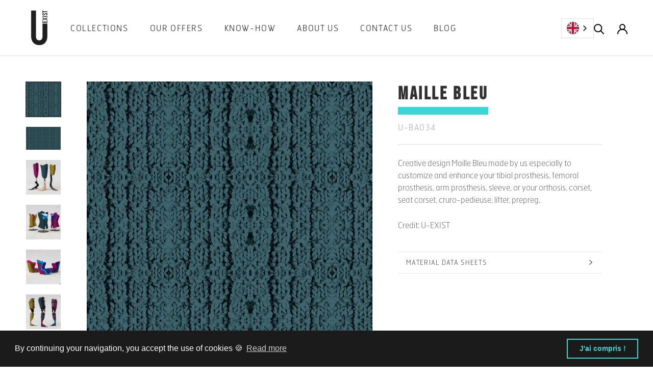

--- FILE ---
content_type: text/html; charset=utf-8
request_url: https://u-exist.com/products/u-ba034
body_size: 23499
content:
<!doctype html>

<html class="no-js" lang="fr">
  <head>
    <!-- Google Tag Manager -->
<script>(function(w,d,s,l,i){w[l]=w[l]||[];w[l].push({'gtm.start':
new Date().getTime(),event:'gtm.js'});var f=d.getElementsByTagName(s)[0],
j=d.createElement(s),dl=l!='dataLayer'?'&l='+l:'';j.async=true;j.src=
'https://www.googletagmanager.com/gtm.js?id='+i+dl;f.parentNode.insertBefore(j,f);
})(window,document,'script','dataLayer','GTM-WJ7W42D');</script>
<!-- End Google Tag Manager -->
    <meta charset="utf-8"> 
    <meta http-equiv="X-UA-Compatible" content="IE=edge,chrome=1">
    <meta name="viewport" content="width=device-width, initial-scale=1.0, height=device-height, minimum-scale=1.0, maximum-scale=1.0">
    <meta name="theme-color" content="">

    <title>
      Maille Bleu &ndash; U-Exist
    </title><meta name="description" content="Motif créatif Maille Bleu réalisé par nos soins spécialement pour customiser et sublimer votre prothèse tibiale, prothèse fémorale, prothèse bras, manchon, ou votre orthèse, corset, corset siège, cruro-pédieuse, releveur, prepreg.Crédit : U-EXIST"><link rel="canonical" href="https://u-exist.com/products/u-ba034"><link rel="shortcut icon" href="//u-exist.com/cdn/shop/files/favicon_96x.png?v=1613568981" type="image/png"><meta property="og:type" content="product">
  <meta property="og:title" content="Maille Bleu"><meta property="og:image" content="http://u-exist.com/cdn/shop/products/U-BA034-1.jpg?v=1617341044">
    <meta property="og:image:secure_url" content="https://u-exist.com/cdn/shop/products/U-BA034-1.jpg?v=1617341044">
    <meta property="og:image:width" content="780">
    <meta property="og:image:height" content="780"><meta property="product:price:amount" content="39,00">
  <meta property="product:price:currency" content="EUR"><meta property="og:description" content="Motif créatif Maille Bleu réalisé par nos soins spécialement pour customiser et sublimer votre prothèse tibiale, prothèse fémorale, prothèse bras, manchon, ou votre orthèse, corset, corset siège, cruro-pédieuse, releveur, prepreg.Crédit : U-EXIST"><meta property="og:url" content="https://u-exist.com/products/u-ba034">
<meta property="og:site_name" content="U-Exist"><meta name="twitter:card" content="summary"><meta name="twitter:title" content="Maille Bleu">
  <meta name="twitter:description" content="Motif créatif Maille Bleu réalisé par nos soins spécialement pour customiser et sublimer votre prothèse tibiale, prothèse fémorale, prothèse bras, manchon, ou votre orthèse, corset, corset siège, cruro-pédieuse, releveur, prepreg.Crédit : U-EXIST">
  <meta name="twitter:image" content="https://u-exist.com/cdn/shop/products/U-BA034-1_600x600_crop_center.jpg?v=1617341044">
    <style>
  @font-face {
  font-family: Montserrat;
  font-weight: 500;
  font-style: normal;
  font-display: fallback;
  src: url("//u-exist.com/cdn/fonts/montserrat/montserrat_n5.07ef3781d9c78c8b93c98419da7ad4fbeebb6635.woff2") format("woff2"),
       url("//u-exist.com/cdn/fonts/montserrat/montserrat_n5.adf9b4bd8b0e4f55a0b203cdd84512667e0d5e4d.woff") format("woff");
}

  @font-face {
  font-family: Montserrat;
  font-weight: 700;
  font-style: normal;
  font-display: fallback;
  src: url("//u-exist.com/cdn/fonts/montserrat/montserrat_n7.3c434e22befd5c18a6b4afadb1e3d77c128c7939.woff2") format("woff2"),
       url("//u-exist.com/cdn/fonts/montserrat/montserrat_n7.5d9fa6e2cae713c8fb539a9876489d86207fe957.woff") format("woff");
}


  @font-face {
  font-family: Montserrat;
  font-weight: 900;
  font-style: normal;
  font-display: fallback;
  src: url("//u-exist.com/cdn/fonts/montserrat/montserrat_n9.680ded1be351aa3bf3b3650ac5f6df485af8a07c.woff2") format("woff2"),
       url("//u-exist.com/cdn/fonts/montserrat/montserrat_n9.0cc5aaeff26ef35c23b69a061997d78c9697a382.woff") format("woff");
}

  @font-face {
  font-family: Montserrat;
  font-weight: 700;
  font-style: italic;
  font-display: fallback;
  src: url("//u-exist.com/cdn/fonts/montserrat/montserrat_i7.a0d4a463df4f146567d871890ffb3c80408e7732.woff2") format("woff2"),
       url("//u-exist.com/cdn/fonts/montserrat/montserrat_i7.f6ec9f2a0681acc6f8152c40921d2a4d2e1a2c78.woff") format("woff");
}

  @font-face {
  font-family: Montserrat;
  font-weight: 900;
  font-style: italic;
  font-display: fallback;
  src: url("//u-exist.com/cdn/fonts/montserrat/montserrat_i9.cd566e55c5982a3a39b3949665a79c881e095b14.woff2") format("woff2"),
       url("//u-exist.com/cdn/fonts/montserrat/montserrat_i9.b18527943b7f5bc1488b82e39deb595a73d3e645.woff") format("woff");
}


  @font-face {
  font-family: 'bebasneue';
  src: url(//u-exist.com/cdn/shop/t/5/assets/bebasneue.woff?v=130432682226914214291613648146) format("woff");
	}
  
  @font-face {
    font-family: 'hermesfbthin';
    src: url(//u-exist.com/cdn/shop/t/5/assets/hermesfbthin.woff?v=173382982066193261521613648158) format("woff");
  }
  
  :root {
    
  

    --heading-font-family : 'bebasneue', sans-serif;
    --heading-font-weight : 500;
    --heading-font-style  : normal;
 
    --text-font-family : 'hermesfbthin', sans-serif;
    --text-font-weight : 300; 
    --text-font-style  : normal;



    --base-text-font-size   : 16px;
    --default-text-font-size: 8px;--background          : #ffffff;
    --background-rgb      : 255, 255, 255;
    --light-background    : #f7f7f7;
    --light-background-rgb: 247, 247, 247;
    --heading-color       : #313131;
    --text-color          : #616161;
    --text-color-rgb      : 97, 97, 97;
    --text-color-light    : #a1a1a1;
    --text-color-light-rgb: 161, 161, 161;
    --link-color          : #37d7d5;
    --link-color-rgb      : 55, 215, 213;
    --border-color        : #e7e7e7;
    --border-color-rgb    : 231, 231, 231;

    --button-background    : #37d7d5;
    --button-background-rgb: 55, 215, 213;
    --button-text-color    : #ffffff;

    --header-background       : #ffffff;
    --header-heading-color    : #010101;
    --header-light-text-color : #a1a1a1;
    --header-border-color     : #d9d9d9;

    --footer-background    : #f7f7f7;
    --footer-text-color    : #616161;
    --footer-heading-color : #010101;
    --footer-border-color  : #e1e1e1;

    --navigation-background      : #37d7d5;
    --navigation-background-rgb  : 55, 215, 213;
    --navigation-text-color      : #ffffff;
    --navigation-text-color-light: rgba(255, 255, 255, 0.9);
    --navigation-border-color    : rgba(255, 255, 255, 0.25);

    --newsletter-popup-background     : #1c1b1b;
    --newsletter-popup-text-color     : #ffffff;
    --newsletter-popup-text-color-rgb : 255, 255, 255;

    --secondary-elements-background       : #1c1b1b;
    --secondary-elements-background-rgb   : 28, 27, 27;
    --secondary-elements-text-color       : #ffffff;
    --secondary-elements-text-color-light : rgba(255, 255, 255, 0.5);
    --secondary-elements-border-color     : rgba(255, 255, 255, 0.25);

    --product-sale-price-color    : #fdd144;
    --product-sale-price-color-rgb: 253, 209, 68;

    /* Products */

    --horizontal-spacing-four-products-per-row: 40px;
        --horizontal-spacing-two-products-per-row : 40px;

    --vertical-spacing-four-products-per-row: 40px;
        --vertical-spacing-two-products-per-row : 50px;

    /* Animation */
    --drawer-transition-timing: cubic-bezier(0.645, 0.045, 0.355, 1);
    --header-base-height: 80px; /* We set a default for browsers that do not support CSS variables */

    /* Cursors */
    --cursor-zoom-in-svg    : url(//u-exist.com/cdn/shop/t/5/assets/cursor-zoom-in.svg?v=90757911844046738291613566026);
    --cursor-zoom-in-2x-svg : url(//u-exist.com/cdn/shop/t/5/assets/cursor-zoom-in-2x.svg?v=82597423552012642471613566026);
  }
</style>

<script>
  // IE11 does not have support for CSS variables, so we have to polyfill them
  if (!(((window || {}).CSS || {}).supports && window.CSS.supports('(--a: 0)'))) {
    const script = document.createElement('script');
    script.type = 'text/javascript';
    script.src = 'https://cdn.jsdelivr.net/npm/css-vars-ponyfill@2';
    script.onload = function() {
      cssVars({});
    };

    document.getElementsByTagName('head')[0].appendChild(script);
  }
</script>

    <script>window.performance && window.performance.mark && window.performance.mark('shopify.content_for_header.start');</script><meta id="shopify-digital-wallet" name="shopify-digital-wallet" content="/53361705134/digital_wallets/dialog">
<link rel="alternate" type="application/json+oembed" href="https://u-exist.com/products/u-ba034.oembed">
<script async="async" src="/checkouts/internal/preloads.js?locale=fr-FR"></script>
<script id="shopify-features" type="application/json">{"accessToken":"b29741f244e8891439eccacfd220b5fe","betas":["rich-media-storefront-analytics"],"domain":"u-exist.com","predictiveSearch":true,"shopId":53361705134,"locale":"fr"}</script>
<script>var Shopify = Shopify || {};
Shopify.shop = "evoletik.myshopify.com";
Shopify.locale = "fr";
Shopify.currency = {"active":"EUR","rate":"1.0"};
Shopify.country = "FR";
Shopify.theme = {"name":"U-Exist","id":119185309870,"schema_name":"Prestige","schema_version":"4.13.0","theme_store_id":855,"role":"main"};
Shopify.theme.handle = "null";
Shopify.theme.style = {"id":null,"handle":null};
Shopify.cdnHost = "u-exist.com/cdn";
Shopify.routes = Shopify.routes || {};
Shopify.routes.root = "/";</script>
<script type="module">!function(o){(o.Shopify=o.Shopify||{}).modules=!0}(window);</script>
<script>!function(o){function n(){var o=[];function n(){o.push(Array.prototype.slice.apply(arguments))}return n.q=o,n}var t=o.Shopify=o.Shopify||{};t.loadFeatures=n(),t.autoloadFeatures=n()}(window);</script>
<script id="shop-js-analytics" type="application/json">{"pageType":"product"}</script>
<script defer="defer" async type="module" src="//u-exist.com/cdn/shopifycloud/shop-js/modules/v2/client.init-shop-cart-sync_INwxTpsh.fr.esm.js"></script>
<script defer="defer" async type="module" src="//u-exist.com/cdn/shopifycloud/shop-js/modules/v2/chunk.common_YNAa1F1g.esm.js"></script>
<script type="module">
  await import("//u-exist.com/cdn/shopifycloud/shop-js/modules/v2/client.init-shop-cart-sync_INwxTpsh.fr.esm.js");
await import("//u-exist.com/cdn/shopifycloud/shop-js/modules/v2/chunk.common_YNAa1F1g.esm.js");

  window.Shopify.SignInWithShop?.initShopCartSync?.({"fedCMEnabled":true,"windoidEnabled":true});

</script>
<script>(function() {
  var isLoaded = false;
  function asyncLoad() {
    if (isLoaded) return;
    isLoaded = true;
    var urls = ["https:\/\/cdn.weglot.com\/weglot_script_tag.js?shop=evoletik.myshopify.com","https:\/\/armor.pasilobus.com\/lock.js?shop=evoletik.myshopify.com","\/\/www.powr.io\/powr.js?powr-token=evoletik.myshopify.com\u0026external-type=shopify\u0026shop=evoletik.myshopify.com","https:\/\/cdn.shopify.com\/s\/files\/1\/0533\/6170\/5134\/t\/5\/assets\/booster_eu_cookie_53361705134.js?v=1664981529\u0026shop=evoletik.myshopify.com"];
    for (var i = 0; i < urls.length; i++) {
      var s = document.createElement('script');
      s.type = 'text/javascript';
      s.async = true;
      s.src = urls[i];
      var x = document.getElementsByTagName('script')[0];
      x.parentNode.insertBefore(s, x);
    }
  };
  if(window.attachEvent) {
    window.attachEvent('onload', asyncLoad);
  } else {
    window.addEventListener('load', asyncLoad, false);
  }
})();</script>
<script id="__st">var __st={"a":53361705134,"offset":3600,"reqid":"bfdbf4df-a60c-4c97-b063-a32a44414ae0-1768967170","pageurl":"u-exist.com\/products\/u-ba034","u":"d595388efaeb","p":"product","rtyp":"product","rid":6601192276142};</script>
<script>window.ShopifyPaypalV4VisibilityTracking = true;</script>
<script id="captcha-bootstrap">!function(){'use strict';const t='contact',e='account',n='new_comment',o=[[t,t],['blogs',n],['comments',n],[t,'customer']],c=[[e,'customer_login'],[e,'guest_login'],[e,'recover_customer_password'],[e,'create_customer']],r=t=>t.map((([t,e])=>`form[action*='/${t}']:not([data-nocaptcha='true']) input[name='form_type'][value='${e}']`)).join(','),a=t=>()=>t?[...document.querySelectorAll(t)].map((t=>t.form)):[];function s(){const t=[...o],e=r(t);return a(e)}const i='password',u='form_key',d=['recaptcha-v3-token','g-recaptcha-response','h-captcha-response',i],f=()=>{try{return window.sessionStorage}catch{return}},m='__shopify_v',_=t=>t.elements[u];function p(t,e,n=!1){try{const o=window.sessionStorage,c=JSON.parse(o.getItem(e)),{data:r}=function(t){const{data:e,action:n}=t;return t[m]||n?{data:e,action:n}:{data:t,action:n}}(c);for(const[e,n]of Object.entries(r))t.elements[e]&&(t.elements[e].value=n);n&&o.removeItem(e)}catch(o){console.error('form repopulation failed',{error:o})}}const l='form_type',E='cptcha';function T(t){t.dataset[E]=!0}const w=window,h=w.document,L='Shopify',v='ce_forms',y='captcha';let A=!1;((t,e)=>{const n=(g='f06e6c50-85a8-45c8-87d0-21a2b65856fe',I='https://cdn.shopify.com/shopifycloud/storefront-forms-hcaptcha/ce_storefront_forms_captcha_hcaptcha.v1.5.2.iife.js',D={infoText:'Protégé par hCaptcha',privacyText:'Confidentialité',termsText:'Conditions'},(t,e,n)=>{const o=w[L][v],c=o.bindForm;if(c)return c(t,g,e,D).then(n);var r;o.q.push([[t,g,e,D],n]),r=I,A||(h.body.append(Object.assign(h.createElement('script'),{id:'captcha-provider',async:!0,src:r})),A=!0)});var g,I,D;w[L]=w[L]||{},w[L][v]=w[L][v]||{},w[L][v].q=[],w[L][y]=w[L][y]||{},w[L][y].protect=function(t,e){n(t,void 0,e),T(t)},Object.freeze(w[L][y]),function(t,e,n,w,h,L){const[v,y,A,g]=function(t,e,n){const i=e?o:[],u=t?c:[],d=[...i,...u],f=r(d),m=r(i),_=r(d.filter((([t,e])=>n.includes(e))));return[a(f),a(m),a(_),s()]}(w,h,L),I=t=>{const e=t.target;return e instanceof HTMLFormElement?e:e&&e.form},D=t=>v().includes(t);t.addEventListener('submit',(t=>{const e=I(t);if(!e)return;const n=D(e)&&!e.dataset.hcaptchaBound&&!e.dataset.recaptchaBound,o=_(e),c=g().includes(e)&&(!o||!o.value);(n||c)&&t.preventDefault(),c&&!n&&(function(t){try{if(!f())return;!function(t){const e=f();if(!e)return;const n=_(t);if(!n)return;const o=n.value;o&&e.removeItem(o)}(t);const e=Array.from(Array(32),(()=>Math.random().toString(36)[2])).join('');!function(t,e){_(t)||t.append(Object.assign(document.createElement('input'),{type:'hidden',name:u})),t.elements[u].value=e}(t,e),function(t,e){const n=f();if(!n)return;const o=[...t.querySelectorAll(`input[type='${i}']`)].map((({name:t})=>t)),c=[...d,...o],r={};for(const[a,s]of new FormData(t).entries())c.includes(a)||(r[a]=s);n.setItem(e,JSON.stringify({[m]:1,action:t.action,data:r}))}(t,e)}catch(e){console.error('failed to persist form',e)}}(e),e.submit())}));const S=(t,e)=>{t&&!t.dataset[E]&&(n(t,e.some((e=>e===t))),T(t))};for(const o of['focusin','change'])t.addEventListener(o,(t=>{const e=I(t);D(e)&&S(e,y())}));const B=e.get('form_key'),M=e.get(l),P=B&&M;t.addEventListener('DOMContentLoaded',(()=>{const t=y();if(P)for(const e of t)e.elements[l].value===M&&p(e,B);[...new Set([...A(),...v().filter((t=>'true'===t.dataset.shopifyCaptcha))])].forEach((e=>S(e,t)))}))}(h,new URLSearchParams(w.location.search),n,t,e,['guest_login'])})(!1,!0)}();</script>
<script integrity="sha256-4kQ18oKyAcykRKYeNunJcIwy7WH5gtpwJnB7kiuLZ1E=" data-source-attribution="shopify.loadfeatures" defer="defer" src="//u-exist.com/cdn/shopifycloud/storefront/assets/storefront/load_feature-a0a9edcb.js" crossorigin="anonymous"></script>
<script data-source-attribution="shopify.dynamic_checkout.dynamic.init">var Shopify=Shopify||{};Shopify.PaymentButton=Shopify.PaymentButton||{isStorefrontPortableWallets:!0,init:function(){window.Shopify.PaymentButton.init=function(){};var t=document.createElement("script");t.src="https://u-exist.com/cdn/shopifycloud/portable-wallets/latest/portable-wallets.fr.js",t.type="module",document.head.appendChild(t)}};
</script>
<script data-source-attribution="shopify.dynamic_checkout.buyer_consent">
  function portableWalletsHideBuyerConsent(e){var t=document.getElementById("shopify-buyer-consent"),n=document.getElementById("shopify-subscription-policy-button");t&&n&&(t.classList.add("hidden"),t.setAttribute("aria-hidden","true"),n.removeEventListener("click",e))}function portableWalletsShowBuyerConsent(e){var t=document.getElementById("shopify-buyer-consent"),n=document.getElementById("shopify-subscription-policy-button");t&&n&&(t.classList.remove("hidden"),t.removeAttribute("aria-hidden"),n.addEventListener("click",e))}window.Shopify?.PaymentButton&&(window.Shopify.PaymentButton.hideBuyerConsent=portableWalletsHideBuyerConsent,window.Shopify.PaymentButton.showBuyerConsent=portableWalletsShowBuyerConsent);
</script>
<script data-source-attribution="shopify.dynamic_checkout.cart.bootstrap">document.addEventListener("DOMContentLoaded",(function(){function t(){return document.querySelector("shopify-accelerated-checkout-cart, shopify-accelerated-checkout")}if(t())Shopify.PaymentButton.init();else{new MutationObserver((function(e,n){t()&&(Shopify.PaymentButton.init(),n.disconnect())})).observe(document.body,{childList:!0,subtree:!0})}}));
</script>
<script id='scb4127' type='text/javascript' async='' src='https://u-exist.com/cdn/shopifycloud/privacy-banner/storefront-banner.js'></script><link id="shopify-accelerated-checkout-styles" rel="stylesheet" media="screen" href="https://u-exist.com/cdn/shopifycloud/portable-wallets/latest/accelerated-checkout-backwards-compat.css" crossorigin="anonymous">
<style id="shopify-accelerated-checkout-cart">
        #shopify-buyer-consent {
  margin-top: 1em;
  display: inline-block;
  width: 100%;
}

#shopify-buyer-consent.hidden {
  display: none;
}

#shopify-subscription-policy-button {
  background: none;
  border: none;
  padding: 0;
  text-decoration: underline;
  font-size: inherit;
  cursor: pointer;
}

#shopify-subscription-policy-button::before {
  box-shadow: none;
}

      </style>

<script>window.performance && window.performance.mark && window.performance.mark('shopify.content_for_header.end');</script>

    <link rel="stylesheet" href="//u-exist.com/cdn/shop/t/5/assets/theme.css?v=77202489713322465251662017990">

    <script>// This allows to expose several variables to the global scope, to be used in scripts
      window.theme = {
        pageType: "product",
        moneyFormat: "{{amount_with_comma_separator}}€",
        moneyWithCurrencyFormat: "{{amount_with_comma_separator}} EUR",
        productImageSize: "natural",
        searchMode: "product,article",
        showPageTransition: false,
        showElementStaggering: true,
        showImageZooming: true
      };

      window.routes = {
        rootUrl: "\/",
        rootUrlWithoutSlash: '',
        cartUrl: "\/cart",
        cartAddUrl: "\/cart\/add",
        cartChangeUrl: "\/cart\/change",
        searchUrl: "\/search",
        productRecommendationsUrl: "\/recommendations\/products"
      };

      window.languages = {
        cartAddNote: "Ajouter une note",
        cartEditNote: "Editer la note",
        productImageLoadingError: "L\u0026#39;image n\u0026#39;a pas pu être chargée. Essayez de recharger la page.",
        productFormAddToCart: "Ajouter au panier",
        productFormUnavailable: "Indisponible",
        productFormSoldOut: "Rupture",
        shippingEstimatorOneResult: "1 option disponible :",
        shippingEstimatorMoreResults: "{{count}} options disponibles :",
        shippingEstimatorNoResults: "Nous ne livrons pas à cette adresse."
      };

      window.lazySizesConfig = {
        loadHidden: false,
        hFac: 0.5,
        expFactor: 2,
        ricTimeout: 150,
        lazyClass: 'Image--lazyLoad',
        loadingClass: 'Image--lazyLoading',
        loadedClass: 'Image--lazyLoaded'
      };

      document.documentElement.className = document.documentElement.className.replace('no-js', 'js');
      document.documentElement.style.setProperty('--window-height', window.innerHeight + 'px');

      // We do a quick detection of some features (we could use Modernizr but for so little...)
      (function() {
        document.documentElement.className += ((window.CSS && window.CSS.supports('(position: sticky) or (position: -webkit-sticky)')) ? ' supports-sticky' : ' no-supports-sticky');
        document.documentElement.className += (window.matchMedia('(-moz-touch-enabled: 1), (hover: none)')).matches ? ' no-supports-hover' : ' supports-hover';
      }());
    </script>

    <script src="//u-exist.com/cdn/shop/t/5/assets/lazysizes.min.js?v=174358363404432586981613467603" async></script><script src="https://polyfill-fastly.net/v3/polyfill.min.js?unknown=polyfill&features=fetch,Element.prototype.closest,Element.prototype.remove,Element.prototype.classList,Array.prototype.includes,Array.prototype.fill,Object.assign,CustomEvent,IntersectionObserver,IntersectionObserverEntry,URL" defer></script>
    <script src="//u-exist.com/cdn/shop/t/5/assets/libs.min.js?v=26178543184394469741613467602" defer></script>
    <script src="//u-exist.com/cdn/shop/t/5/assets/theme.min.js?v=109051094443459587641613771999" defer></script>
    <script src="//u-exist.com/cdn/shop/t/5/assets/custom.js?v=164159957191710760841644617216" defer></script>

    <script>
      (function () {
        window.onpageshow = function() {
          if (window.theme.showPageTransition) {
            var pageTransition = document.querySelector('.PageTransition');

            if (pageTransition) {
              pageTransition.style.visibility = 'visible';
              pageTransition.style.opacity = '0';
            }
          }

          // When the page is loaded from the cache, we have to reload the cart content
          document.documentElement.dispatchEvent(new CustomEvent('cart:refresh', {
            bubbles: true
          }));
        };
      })();
    </script>

    
  <script type="application/ld+json">
  {
    "@context": "http://schema.org",
    "@type": "Product",
    "offers": [{
          "@type": "Offer",
          "name": "Lycra",
          "availability":"https://schema.org/InStock",
          "price": 39.0,
          "priceCurrency": "EUR",
          "priceValidUntil": "2026-01-31","sku": "U-BA034.L","url": "/products/u-ba034?variant=39478399205550"
        },
{
          "@type": "Offer",
          "name": "Anti-abrasif",
          "availability":"https://schema.org/InStock",
          "price": 41.0,
          "priceCurrency": "EUR",
          "priceValidUntil": "2026-01-31","sku": "U-BA034.AA","url": "/products/u-ba034?variant=39478399238318"
        },
{
          "@type": "Offer",
          "name": "Tissu de stratification",
          "availability":"https://schema.org/InStock",
          "price": 37.0,
          "priceCurrency": "EUR",
          "priceValidUntil": "2026-01-31","sku": "U-BA034.F","url": "/products/u-ba034?variant=39478399271086"
        },
{
          "@type": "Offer",
          "name": "Papier transfert",
          "availability":"https://schema.org/InStock",
          "price": 15.0,
          "priceCurrency": "EUR",
          "priceValidUntil": "2026-01-31","sku": "U-BA034.P","url": "/products/u-ba034?variant=39478399303854"
        },
{
          "@type": "Offer",
          "name": "Papier transfert découpé",
          "availability":"https://schema.org/InStock",
          "price": 15.0,
          "priceCurrency": "EUR",
          "priceValidUntil": "2026-01-31","sku": "U-BA034.PI","url": "/products/u-ba034?variant=39478399336622"
        },
{
          "@type": "Offer",
          "name": "Tissu 3D nu",
          "availability":"https://schema.org/InStock",
          "price": 40.0,
          "priceCurrency": "EUR",
          "priceValidUntil": "2026-01-31","sku": "U-BA034.3D","url": "/products/u-ba034?variant=39478399369390"
        },
{
          "@type": "Offer",
          "name": "Tissu 3D maille grattée",
          "availability":"https://schema.org/InStock",
          "price": 54.0,
          "priceCurrency": "EUR",
          "priceValidUntil": "2026-01-31","sku": "U-BA034.SMD","url": "/products/u-ba034?variant=39478399402158"
        },
{
          "@type": "Offer",
          "name": "Tissu 3D thermoformable",
          "availability":"https://schema.org/InStock",
          "price": 60.0,
          "priceCurrency": "EUR",
          "priceValidUntil": "2026-01-31","sku": "U-BA034.TF3D","url": "/products/u-ba034?variant=39478399434926"
        }
],
    "brand": {
      "name": "Evoletik"
    },
    "name": "Maille Bleu",
    "description": "Motif créatif Maille Bleu réalisé par nos soins spécialement pour customiser et sublimer votre prothèse tibiale, prothèse fémorale, prothèse bras, manchon, ou votre orthèse, corset, corset siège, cruro-pédieuse, releveur, prepreg.Crédit : U-EXIST",
    "category": "",
    "url": "/products/u-ba034",
    "sku": "U-BA034.L",
    "image": {
      "@type": "ImageObject",
      "url": "https://u-exist.com/cdn/shop/products/U-BA034-1_1024x.jpg?v=1617341044",
      "image": "https://u-exist.com/cdn/shop/products/U-BA034-1_1024x.jpg?v=1617341044",
      "name": "Motif créatif \u003cspan data-wg-notranslate\u003eMaille Bleu\u003c\/span\u003e réalisé par nos soins spécialement pour customiser et sublimer votre prothèse tibiale, prothèse fémorale, prothèse bras, manchon, ou votre orthèse, corset, corset siège, cruro-pédieuse, releveur, prepreg.",
      "width": "1024",
      "height": "1024"
    }
  }
  </script>



  <script type="application/ld+json">
  {
    "@context": "http://schema.org",
    "@type": "BreadcrumbList",
  "itemListElement": [{
      "@type": "ListItem",
      "position": 1,
      "name": "Translation missing: fr.general.breadcrumb.home",
      "item": "https://u-exist.com"
    },{
          "@type": "ListItem",
          "position": 2,
          "name": "Maille Bleu",
          "item": "https://u-exist.com/products/u-ba034"
        }]
  }
  </script>

  
<link rel="alternate" hreflang="fr" href="https://u-exist.com/products/u-ba034">

<link rel="alternate" hreflang="en" href="https://en.u-exist.com/products/u-ba034">
<link rel="alternate" hreflang="de" href="https://de.u-exist.com/products/u-ba034">



<!--Start Weglot Script-->
<script src="//cdn.weglot.com/weglot.min.js"></script>
<script id="has-script-tags">Weglot.initialize({
  api_key:"wg_364c51ee8efd8e81c4bb1e9c59ef6a1e7",
	switchers: [
       {
           // Same as button_style at root
           button_style: {
               full_name: false,
               with_name: false,
               is_dropdown: true,
               with_flags: true,
               flag_type: "circle",
               invert_flags: false
           },
           // Move switcher somewhere in the page
           location: {
               target: ".menu",
               sibling: null
           }
       },
      {
           // Same as button_style at root
           button_style: {
               full_name: false,
               with_name: false,
               is_dropdown: true,
               with_flags: true,
               flag_type: "circle",
               invert_flags: false
           },
           // Move switcher somewhere in the page
           location: {
               target: ".menu-mobile",
               sibling: null
           }
       }
   ],
  extra_definitions: [
    {
      type: 1, // Type of translation, 1 for text, others: https://developers.weglot.com/api/reference#wordtype
      selector: "button", // Selector to find element with attribute
      attribute: "data-tooltip" // Name of attribute which is translated
    }
  ]                                          
});
</script>
<!--End Weglot Script-->


<script src="https://cdn.shopify.com/extensions/8d2c31d3-a828-4daf-820f-80b7f8e01c39/nova-eu-cookie-bar-gdpr-4/assets/nova-cookie-app-embed.js" type="text/javascript" defer="defer"></script>
<link href="https://cdn.shopify.com/extensions/8d2c31d3-a828-4daf-820f-80b7f8e01c39/nova-eu-cookie-bar-gdpr-4/assets/nova-cookie.css" rel="stylesheet" type="text/css" media="all">
<link href="https://monorail-edge.shopifysvc.com" rel="dns-prefetch">
<script>(function(){if ("sendBeacon" in navigator && "performance" in window) {try {var session_token_from_headers = performance.getEntriesByType('navigation')[0].serverTiming.find(x => x.name == '_s').description;} catch {var session_token_from_headers = undefined;}var session_cookie_matches = document.cookie.match(/_shopify_s=([^;]*)/);var session_token_from_cookie = session_cookie_matches && session_cookie_matches.length === 2 ? session_cookie_matches[1] : "";var session_token = session_token_from_headers || session_token_from_cookie || "";function handle_abandonment_event(e) {var entries = performance.getEntries().filter(function(entry) {return /monorail-edge.shopifysvc.com/.test(entry.name);});if (!window.abandonment_tracked && entries.length === 0) {window.abandonment_tracked = true;var currentMs = Date.now();var navigation_start = performance.timing.navigationStart;var payload = {shop_id: 53361705134,url: window.location.href,navigation_start,duration: currentMs - navigation_start,session_token,page_type: "product"};window.navigator.sendBeacon("https://monorail-edge.shopifysvc.com/v1/produce", JSON.stringify({schema_id: "online_store_buyer_site_abandonment/1.1",payload: payload,metadata: {event_created_at_ms: currentMs,event_sent_at_ms: currentMs}}));}}window.addEventListener('pagehide', handle_abandonment_event);}}());</script>
<script id="web-pixels-manager-setup">(function e(e,d,r,n,o){if(void 0===o&&(o={}),!Boolean(null===(a=null===(i=window.Shopify)||void 0===i?void 0:i.analytics)||void 0===a?void 0:a.replayQueue)){var i,a;window.Shopify=window.Shopify||{};var t=window.Shopify;t.analytics=t.analytics||{};var s=t.analytics;s.replayQueue=[],s.publish=function(e,d,r){return s.replayQueue.push([e,d,r]),!0};try{self.performance.mark("wpm:start")}catch(e){}var l=function(){var e={modern:/Edge?\/(1{2}[4-9]|1[2-9]\d|[2-9]\d{2}|\d{4,})\.\d+(\.\d+|)|Firefox\/(1{2}[4-9]|1[2-9]\d|[2-9]\d{2}|\d{4,})\.\d+(\.\d+|)|Chrom(ium|e)\/(9{2}|\d{3,})\.\d+(\.\d+|)|(Maci|X1{2}).+ Version\/(15\.\d+|(1[6-9]|[2-9]\d|\d{3,})\.\d+)([,.]\d+|)( \(\w+\)|)( Mobile\/\w+|) Safari\/|Chrome.+OPR\/(9{2}|\d{3,})\.\d+\.\d+|(CPU[ +]OS|iPhone[ +]OS|CPU[ +]iPhone|CPU IPhone OS|CPU iPad OS)[ +]+(15[._]\d+|(1[6-9]|[2-9]\d|\d{3,})[._]\d+)([._]\d+|)|Android:?[ /-](13[3-9]|1[4-9]\d|[2-9]\d{2}|\d{4,})(\.\d+|)(\.\d+|)|Android.+Firefox\/(13[5-9]|1[4-9]\d|[2-9]\d{2}|\d{4,})\.\d+(\.\d+|)|Android.+Chrom(ium|e)\/(13[3-9]|1[4-9]\d|[2-9]\d{2}|\d{4,})\.\d+(\.\d+|)|SamsungBrowser\/([2-9]\d|\d{3,})\.\d+/,legacy:/Edge?\/(1[6-9]|[2-9]\d|\d{3,})\.\d+(\.\d+|)|Firefox\/(5[4-9]|[6-9]\d|\d{3,})\.\d+(\.\d+|)|Chrom(ium|e)\/(5[1-9]|[6-9]\d|\d{3,})\.\d+(\.\d+|)([\d.]+$|.*Safari\/(?![\d.]+ Edge\/[\d.]+$))|(Maci|X1{2}).+ Version\/(10\.\d+|(1[1-9]|[2-9]\d|\d{3,})\.\d+)([,.]\d+|)( \(\w+\)|)( Mobile\/\w+|) Safari\/|Chrome.+OPR\/(3[89]|[4-9]\d|\d{3,})\.\d+\.\d+|(CPU[ +]OS|iPhone[ +]OS|CPU[ +]iPhone|CPU IPhone OS|CPU iPad OS)[ +]+(10[._]\d+|(1[1-9]|[2-9]\d|\d{3,})[._]\d+)([._]\d+|)|Android:?[ /-](13[3-9]|1[4-9]\d|[2-9]\d{2}|\d{4,})(\.\d+|)(\.\d+|)|Mobile Safari.+OPR\/([89]\d|\d{3,})\.\d+\.\d+|Android.+Firefox\/(13[5-9]|1[4-9]\d|[2-9]\d{2}|\d{4,})\.\d+(\.\d+|)|Android.+Chrom(ium|e)\/(13[3-9]|1[4-9]\d|[2-9]\d{2}|\d{4,})\.\d+(\.\d+|)|Android.+(UC? ?Browser|UCWEB|U3)[ /]?(15\.([5-9]|\d{2,})|(1[6-9]|[2-9]\d|\d{3,})\.\d+)\.\d+|SamsungBrowser\/(5\.\d+|([6-9]|\d{2,})\.\d+)|Android.+MQ{2}Browser\/(14(\.(9|\d{2,})|)|(1[5-9]|[2-9]\d|\d{3,})(\.\d+|))(\.\d+|)|K[Aa][Ii]OS\/(3\.\d+|([4-9]|\d{2,})\.\d+)(\.\d+|)/},d=e.modern,r=e.legacy,n=navigator.userAgent;return n.match(d)?"modern":n.match(r)?"legacy":"unknown"}(),u="modern"===l?"modern":"legacy",c=(null!=n?n:{modern:"",legacy:""})[u],f=function(e){return[e.baseUrl,"/wpm","/b",e.hashVersion,"modern"===e.buildTarget?"m":"l",".js"].join("")}({baseUrl:d,hashVersion:r,buildTarget:u}),m=function(e){var d=e.version,r=e.bundleTarget,n=e.surface,o=e.pageUrl,i=e.monorailEndpoint;return{emit:function(e){var a=e.status,t=e.errorMsg,s=(new Date).getTime(),l=JSON.stringify({metadata:{event_sent_at_ms:s},events:[{schema_id:"web_pixels_manager_load/3.1",payload:{version:d,bundle_target:r,page_url:o,status:a,surface:n,error_msg:t},metadata:{event_created_at_ms:s}}]});if(!i)return console&&console.warn&&console.warn("[Web Pixels Manager] No Monorail endpoint provided, skipping logging."),!1;try{return self.navigator.sendBeacon.bind(self.navigator)(i,l)}catch(e){}var u=new XMLHttpRequest;try{return u.open("POST",i,!0),u.setRequestHeader("Content-Type","text/plain"),u.send(l),!0}catch(e){return console&&console.warn&&console.warn("[Web Pixels Manager] Got an unhandled error while logging to Monorail."),!1}}}}({version:r,bundleTarget:l,surface:e.surface,pageUrl:self.location.href,monorailEndpoint:e.monorailEndpoint});try{o.browserTarget=l,function(e){var d=e.src,r=e.async,n=void 0===r||r,o=e.onload,i=e.onerror,a=e.sri,t=e.scriptDataAttributes,s=void 0===t?{}:t,l=document.createElement("script"),u=document.querySelector("head"),c=document.querySelector("body");if(l.async=n,l.src=d,a&&(l.integrity=a,l.crossOrigin="anonymous"),s)for(var f in s)if(Object.prototype.hasOwnProperty.call(s,f))try{l.dataset[f]=s[f]}catch(e){}if(o&&l.addEventListener("load",o),i&&l.addEventListener("error",i),u)u.appendChild(l);else{if(!c)throw new Error("Did not find a head or body element to append the script");c.appendChild(l)}}({src:f,async:!0,onload:function(){if(!function(){var e,d;return Boolean(null===(d=null===(e=window.Shopify)||void 0===e?void 0:e.analytics)||void 0===d?void 0:d.initialized)}()){var d=window.webPixelsManager.init(e)||void 0;if(d){var r=window.Shopify.analytics;r.replayQueue.forEach((function(e){var r=e[0],n=e[1],o=e[2];d.publishCustomEvent(r,n,o)})),r.replayQueue=[],r.publish=d.publishCustomEvent,r.visitor=d.visitor,r.initialized=!0}}},onerror:function(){return m.emit({status:"failed",errorMsg:"".concat(f," has failed to load")})},sri:function(e){var d=/^sha384-[A-Za-z0-9+/=]+$/;return"string"==typeof e&&d.test(e)}(c)?c:"",scriptDataAttributes:o}),m.emit({status:"loading"})}catch(e){m.emit({status:"failed",errorMsg:(null==e?void 0:e.message)||"Unknown error"})}}})({shopId: 53361705134,storefrontBaseUrl: "https://u-exist.com",extensionsBaseUrl: "https://extensions.shopifycdn.com/cdn/shopifycloud/web-pixels-manager",monorailEndpoint: "https://monorail-edge.shopifysvc.com/unstable/produce_batch",surface: "storefront-renderer",enabledBetaFlags: ["2dca8a86"],webPixelsConfigList: [{"id":"173048147","eventPayloadVersion":"v1","runtimeContext":"LAX","scriptVersion":"1","type":"CUSTOM","privacyPurposes":["ANALYTICS"],"name":"Google Analytics tag (migrated)"},{"id":"shopify-app-pixel","configuration":"{}","eventPayloadVersion":"v1","runtimeContext":"STRICT","scriptVersion":"0450","apiClientId":"shopify-pixel","type":"APP","privacyPurposes":["ANALYTICS","MARKETING"]},{"id":"shopify-custom-pixel","eventPayloadVersion":"v1","runtimeContext":"LAX","scriptVersion":"0450","apiClientId":"shopify-pixel","type":"CUSTOM","privacyPurposes":["ANALYTICS","MARKETING"]}],isMerchantRequest: false,initData: {"shop":{"name":"U-Exist","paymentSettings":{"currencyCode":"EUR"},"myshopifyDomain":"evoletik.myshopify.com","countryCode":"FR","storefrontUrl":"https:\/\/u-exist.com"},"customer":null,"cart":null,"checkout":null,"productVariants":[{"price":{"amount":39.0,"currencyCode":"EUR"},"product":{"title":"Maille Bleu","vendor":"Evoletik","id":"6601192276142","untranslatedTitle":"Maille Bleu","url":"\/products\/u-ba034","type":""},"id":"39478399205550","image":{"src":"\/\/u-exist.com\/cdn\/shop\/products\/U-BA034-1.jpg?v=1617341044"},"sku":"U-BA034.L","title":"Lycra","untranslatedTitle":"Lycra"},{"price":{"amount":41.0,"currencyCode":"EUR"},"product":{"title":"Maille Bleu","vendor":"Evoletik","id":"6601192276142","untranslatedTitle":"Maille Bleu","url":"\/products\/u-ba034","type":""},"id":"39478399238318","image":{"src":"\/\/u-exist.com\/cdn\/shop\/products\/U-BA034-1.jpg?v=1617341044"},"sku":"U-BA034.AA","title":"Anti-abrasif","untranslatedTitle":"Anti-abrasif"},{"price":{"amount":37.0,"currencyCode":"EUR"},"product":{"title":"Maille Bleu","vendor":"Evoletik","id":"6601192276142","untranslatedTitle":"Maille Bleu","url":"\/products\/u-ba034","type":""},"id":"39478399271086","image":{"src":"\/\/u-exist.com\/cdn\/shop\/products\/U-BA034-1.jpg?v=1617341044"},"sku":"U-BA034.F","title":"Tissu de stratification","untranslatedTitle":"Tissu de stratification"},{"price":{"amount":15.0,"currencyCode":"EUR"},"product":{"title":"Maille Bleu","vendor":"Evoletik","id":"6601192276142","untranslatedTitle":"Maille Bleu","url":"\/products\/u-ba034","type":""},"id":"39478399303854","image":{"src":"\/\/u-exist.com\/cdn\/shop\/products\/U-BA034-1.jpg?v=1617341044"},"sku":"U-BA034.P","title":"Papier transfert","untranslatedTitle":"Papier transfert"},{"price":{"amount":15.0,"currencyCode":"EUR"},"product":{"title":"Maille Bleu","vendor":"Evoletik","id":"6601192276142","untranslatedTitle":"Maille Bleu","url":"\/products\/u-ba034","type":""},"id":"39478399336622","image":{"src":"\/\/u-exist.com\/cdn\/shop\/products\/U-BA034-1.jpg?v=1617341044"},"sku":"U-BA034.PI","title":"Papier transfert découpé","untranslatedTitle":"Papier transfert découpé"},{"price":{"amount":40.0,"currencyCode":"EUR"},"product":{"title":"Maille Bleu","vendor":"Evoletik","id":"6601192276142","untranslatedTitle":"Maille Bleu","url":"\/products\/u-ba034","type":""},"id":"39478399369390","image":{"src":"\/\/u-exist.com\/cdn\/shop\/products\/U-BA034-1.jpg?v=1617341044"},"sku":"U-BA034.3D","title":"Tissu 3D nu","untranslatedTitle":"Tissu 3D nu"},{"price":{"amount":54.0,"currencyCode":"EUR"},"product":{"title":"Maille Bleu","vendor":"Evoletik","id":"6601192276142","untranslatedTitle":"Maille Bleu","url":"\/products\/u-ba034","type":""},"id":"39478399402158","image":{"src":"\/\/u-exist.com\/cdn\/shop\/products\/U-BA034-1.jpg?v=1617341044"},"sku":"U-BA034.SMD","title":"Tissu 3D maille grattée","untranslatedTitle":"Tissu 3D maille grattée"},{"price":{"amount":60.0,"currencyCode":"EUR"},"product":{"title":"Maille Bleu","vendor":"Evoletik","id":"6601192276142","untranslatedTitle":"Maille Bleu","url":"\/products\/u-ba034","type":""},"id":"39478399434926","image":{"src":"\/\/u-exist.com\/cdn\/shop\/products\/U-BA034-1.jpg?v=1617341044"},"sku":"U-BA034.TF3D","title":"Tissu 3D thermoformable","untranslatedTitle":"Tissu 3D thermoformable"}],"purchasingCompany":null},},"https://u-exist.com/cdn","fcfee988w5aeb613cpc8e4bc33m6693e112",{"modern":"","legacy":""},{"shopId":"53361705134","storefrontBaseUrl":"https:\/\/u-exist.com","extensionBaseUrl":"https:\/\/extensions.shopifycdn.com\/cdn\/shopifycloud\/web-pixels-manager","surface":"storefront-renderer","enabledBetaFlags":"[\"2dca8a86\"]","isMerchantRequest":"false","hashVersion":"fcfee988w5aeb613cpc8e4bc33m6693e112","publish":"custom","events":"[[\"page_viewed\",{}],[\"product_viewed\",{\"productVariant\":{\"price\":{\"amount\":39.0,\"currencyCode\":\"EUR\"},\"product\":{\"title\":\"Maille Bleu\",\"vendor\":\"Evoletik\",\"id\":\"6601192276142\",\"untranslatedTitle\":\"Maille Bleu\",\"url\":\"\/products\/u-ba034\",\"type\":\"\"},\"id\":\"39478399205550\",\"image\":{\"src\":\"\/\/u-exist.com\/cdn\/shop\/products\/U-BA034-1.jpg?v=1617341044\"},\"sku\":\"U-BA034.L\",\"title\":\"Lycra\",\"untranslatedTitle\":\"Lycra\"}}]]"});</script><script>
  window.ShopifyAnalytics = window.ShopifyAnalytics || {};
  window.ShopifyAnalytics.meta = window.ShopifyAnalytics.meta || {};
  window.ShopifyAnalytics.meta.currency = 'EUR';
  var meta = {"product":{"id":6601192276142,"gid":"gid:\/\/shopify\/Product\/6601192276142","vendor":"Evoletik","type":"","handle":"u-ba034","variants":[{"id":39478399205550,"price":3900,"name":"Maille Bleu - Lycra","public_title":"Lycra","sku":"U-BA034.L"},{"id":39478399238318,"price":4100,"name":"Maille Bleu - Anti-abrasif","public_title":"Anti-abrasif","sku":"U-BA034.AA"},{"id":39478399271086,"price":3700,"name":"Maille Bleu - Tissu de stratification","public_title":"Tissu de stratification","sku":"U-BA034.F"},{"id":39478399303854,"price":1500,"name":"Maille Bleu - Papier transfert","public_title":"Papier transfert","sku":"U-BA034.P"},{"id":39478399336622,"price":1500,"name":"Maille Bleu - Papier transfert découpé","public_title":"Papier transfert découpé","sku":"U-BA034.PI"},{"id":39478399369390,"price":4000,"name":"Maille Bleu - Tissu 3D nu","public_title":"Tissu 3D nu","sku":"U-BA034.3D"},{"id":39478399402158,"price":5400,"name":"Maille Bleu - Tissu 3D maille grattée","public_title":"Tissu 3D maille grattée","sku":"U-BA034.SMD"},{"id":39478399434926,"price":6000,"name":"Maille Bleu - Tissu 3D thermoformable","public_title":"Tissu 3D thermoformable","sku":"U-BA034.TF3D"}],"remote":false},"page":{"pageType":"product","resourceType":"product","resourceId":6601192276142,"requestId":"bfdbf4df-a60c-4c97-b063-a32a44414ae0-1768967170"}};
  for (var attr in meta) {
    window.ShopifyAnalytics.meta[attr] = meta[attr];
  }
</script>
<script class="analytics">
  (function () {
    var customDocumentWrite = function(content) {
      var jquery = null;

      if (window.jQuery) {
        jquery = window.jQuery;
      } else if (window.Checkout && window.Checkout.$) {
        jquery = window.Checkout.$;
      }

      if (jquery) {
        jquery('body').append(content);
      }
    };

    var hasLoggedConversion = function(token) {
      if (token) {
        return document.cookie.indexOf('loggedConversion=' + token) !== -1;
      }
      return false;
    }

    var setCookieIfConversion = function(token) {
      if (token) {
        var twoMonthsFromNow = new Date(Date.now());
        twoMonthsFromNow.setMonth(twoMonthsFromNow.getMonth() + 2);

        document.cookie = 'loggedConversion=' + token + '; expires=' + twoMonthsFromNow;
      }
    }

    var trekkie = window.ShopifyAnalytics.lib = window.trekkie = window.trekkie || [];
    if (trekkie.integrations) {
      return;
    }
    trekkie.methods = [
      'identify',
      'page',
      'ready',
      'track',
      'trackForm',
      'trackLink'
    ];
    trekkie.factory = function(method) {
      return function() {
        var args = Array.prototype.slice.call(arguments);
        args.unshift(method);
        trekkie.push(args);
        return trekkie;
      };
    };
    for (var i = 0; i < trekkie.methods.length; i++) {
      var key = trekkie.methods[i];
      trekkie[key] = trekkie.factory(key);
    }
    trekkie.load = function(config) {
      trekkie.config = config || {};
      trekkie.config.initialDocumentCookie = document.cookie;
      var first = document.getElementsByTagName('script')[0];
      var script = document.createElement('script');
      script.type = 'text/javascript';
      script.onerror = function(e) {
        var scriptFallback = document.createElement('script');
        scriptFallback.type = 'text/javascript';
        scriptFallback.onerror = function(error) {
                var Monorail = {
      produce: function produce(monorailDomain, schemaId, payload) {
        var currentMs = new Date().getTime();
        var event = {
          schema_id: schemaId,
          payload: payload,
          metadata: {
            event_created_at_ms: currentMs,
            event_sent_at_ms: currentMs
          }
        };
        return Monorail.sendRequest("https://" + monorailDomain + "/v1/produce", JSON.stringify(event));
      },
      sendRequest: function sendRequest(endpointUrl, payload) {
        // Try the sendBeacon API
        if (window && window.navigator && typeof window.navigator.sendBeacon === 'function' && typeof window.Blob === 'function' && !Monorail.isIos12()) {
          var blobData = new window.Blob([payload], {
            type: 'text/plain'
          });

          if (window.navigator.sendBeacon(endpointUrl, blobData)) {
            return true;
          } // sendBeacon was not successful

        } // XHR beacon

        var xhr = new XMLHttpRequest();

        try {
          xhr.open('POST', endpointUrl);
          xhr.setRequestHeader('Content-Type', 'text/plain');
          xhr.send(payload);
        } catch (e) {
          console.log(e);
        }

        return false;
      },
      isIos12: function isIos12() {
        return window.navigator.userAgent.lastIndexOf('iPhone; CPU iPhone OS 12_') !== -1 || window.navigator.userAgent.lastIndexOf('iPad; CPU OS 12_') !== -1;
      }
    };
    Monorail.produce('monorail-edge.shopifysvc.com',
      'trekkie_storefront_load_errors/1.1',
      {shop_id: 53361705134,
      theme_id: 119185309870,
      app_name: "storefront",
      context_url: window.location.href,
      source_url: "//u-exist.com/cdn/s/trekkie.storefront.cd680fe47e6c39ca5d5df5f0a32d569bc48c0f27.min.js"});

        };
        scriptFallback.async = true;
        scriptFallback.src = '//u-exist.com/cdn/s/trekkie.storefront.cd680fe47e6c39ca5d5df5f0a32d569bc48c0f27.min.js';
        first.parentNode.insertBefore(scriptFallback, first);
      };
      script.async = true;
      script.src = '//u-exist.com/cdn/s/trekkie.storefront.cd680fe47e6c39ca5d5df5f0a32d569bc48c0f27.min.js';
      first.parentNode.insertBefore(script, first);
    };
    trekkie.load(
      {"Trekkie":{"appName":"storefront","development":false,"defaultAttributes":{"shopId":53361705134,"isMerchantRequest":null,"themeId":119185309870,"themeCityHash":"16255699798366003507","contentLanguage":"fr","currency":"EUR","eventMetadataId":"107ba7a5-f87d-491d-8abe-7029ebd487a5"},"isServerSideCookieWritingEnabled":true,"monorailRegion":"shop_domain","enabledBetaFlags":["65f19447"]},"Session Attribution":{},"S2S":{"facebookCapiEnabled":false,"source":"trekkie-storefront-renderer","apiClientId":580111}}
    );

    var loaded = false;
    trekkie.ready(function() {
      if (loaded) return;
      loaded = true;

      window.ShopifyAnalytics.lib = window.trekkie;

      var originalDocumentWrite = document.write;
      document.write = customDocumentWrite;
      try { window.ShopifyAnalytics.merchantGoogleAnalytics.call(this); } catch(error) {};
      document.write = originalDocumentWrite;

      window.ShopifyAnalytics.lib.page(null,{"pageType":"product","resourceType":"product","resourceId":6601192276142,"requestId":"bfdbf4df-a60c-4c97-b063-a32a44414ae0-1768967170","shopifyEmitted":true});

      var match = window.location.pathname.match(/checkouts\/(.+)\/(thank_you|post_purchase)/)
      var token = match? match[1]: undefined;
      if (!hasLoggedConversion(token)) {
        setCookieIfConversion(token);
        window.ShopifyAnalytics.lib.track("Viewed Product",{"currency":"EUR","variantId":39478399205550,"productId":6601192276142,"productGid":"gid:\/\/shopify\/Product\/6601192276142","name":"Maille Bleu - Lycra","price":"39.00","sku":"U-BA034.L","brand":"Evoletik","variant":"Lycra","category":"","nonInteraction":true,"remote":false},undefined,undefined,{"shopifyEmitted":true});
      window.ShopifyAnalytics.lib.track("monorail:\/\/trekkie_storefront_viewed_product\/1.1",{"currency":"EUR","variantId":39478399205550,"productId":6601192276142,"productGid":"gid:\/\/shopify\/Product\/6601192276142","name":"Maille Bleu - Lycra","price":"39.00","sku":"U-BA034.L","brand":"Evoletik","variant":"Lycra","category":"","nonInteraction":true,"remote":false,"referer":"https:\/\/u-exist.com\/products\/u-ba034"});
      }
    });


        var eventsListenerScript = document.createElement('script');
        eventsListenerScript.async = true;
        eventsListenerScript.src = "//u-exist.com/cdn/shopifycloud/storefront/assets/shop_events_listener-3da45d37.js";
        document.getElementsByTagName('head')[0].appendChild(eventsListenerScript);

})();</script>
  <script>
  if (!window.ga || (window.ga && typeof window.ga !== 'function')) {
    window.ga = function ga() {
      (window.ga.q = window.ga.q || []).push(arguments);
      if (window.Shopify && window.Shopify.analytics && typeof window.Shopify.analytics.publish === 'function') {
        window.Shopify.analytics.publish("ga_stub_called", {}, {sendTo: "google_osp_migration"});
      }
      console.error("Shopify's Google Analytics stub called with:", Array.from(arguments), "\nSee https://help.shopify.com/manual/promoting-marketing/pixels/pixel-migration#google for more information.");
    };
    if (window.Shopify && window.Shopify.analytics && typeof window.Shopify.analytics.publish === 'function') {
      window.Shopify.analytics.publish("ga_stub_initialized", {}, {sendTo: "google_osp_migration"});
    }
  }
</script>
<script
  defer
  src="https://u-exist.com/cdn/shopifycloud/perf-kit/shopify-perf-kit-3.0.4.min.js"
  data-application="storefront-renderer"
  data-shop-id="53361705134"
  data-render-region="gcp-us-east1"
  data-page-type="product"
  data-theme-instance-id="119185309870"
  data-theme-name="Prestige"
  data-theme-version="4.13.0"
  data-monorail-region="shop_domain"
  data-resource-timing-sampling-rate="10"
  data-shs="true"
  data-shs-beacon="true"
  data-shs-export-with-fetch="true"
  data-shs-logs-sample-rate="1"
  data-shs-beacon-endpoint="https://u-exist.com/api/collect"
></script>
</head><body class="prestige--v4 features--heading-large features--heading-uppercase features--show-image-zooming features--show-element-staggering  template-product">
    <!-- Google Tag Manager (noscript) -->
<noscript><iframe src="https://www.googletagmanager.com/ns.html?id=GTM-WJ7W42D"
height="0" width="0" style="display:none;visibility:hidden"></iframe></noscript>
<!-- End Google Tag Manager (noscript) -->
    <a class="PageSkipLink u-visually-hidden" href="#main">Aller au contenu</a>
    <span class="LoadingBar"></span>
    <div class="PageOverlay"></div><div id="shopify-section-popup" class="shopify-section"></div>
    <div id="shopify-section-sidebar-menu" class="shopify-section"><section id="sidebar-menu" class="SidebarMenu Drawer Drawer--small Drawer--fromLeft" aria-hidden="true" data-section-id="sidebar-menu" data-section-type="sidebar-menu">
    <header class="Drawer__Header" data-drawer-animated-left>
      <button class="Drawer__Close Icon-Wrapper--clickable" data-action="close-drawer" data-drawer-id="sidebar-menu" aria-label="Fermer la navigation"><svg class="Icon Icon--close" role="presentation" viewBox="0 0 16 14">
      <path d="M15 0L1 14m14 0L1 0" stroke="currentColor" fill="none" fill-rule="evenodd"></path>
    </svg></button>
    </header>

    <div class="Drawer__Content">
      <div class="Drawer__Main" data-drawer-animated-left data-scrollable>
        <div class="Drawer__Container">
          <nav class="SidebarMenu__Nav SidebarMenu__Nav--primary" aria-label="Navigation latérale"><div class="Collapsible"><a href="/collections/design-prothese-new" class="Collapsible__Button Heading Link Link--primary u-h6">Nouveaux Motifs</a></div><div class="Collapsible"><a href="/collections/best-prosthetic-designs" class="Collapsible__Button Heading Link Link--primary u-h6">Best Sellers</a></div><div class="Collapsible"><button class="Collapsible__Button Heading u-h6" data-action="toggle-collapsible" aria-expanded="false">Catégories<span class="Collapsible__Plus"></span>
                  </button>

                  <div class="Collapsible__Inner">
                    <div class="Collapsible__Content"><div class="Collapsible"><a href="/collections/design-prothese-graphic" class="Collapsible__Button Heading Text--subdued Link Link--primary u-h7">Graphique</a></div><div class="Collapsible"><a href="/collections/design-prothese-nature" class="Collapsible__Button Heading Text--subdued Link Link--primary u-h7">Nature</a></div><div class="Collapsible"><a href="/collections/robotic-3d-prostethic-cover" class="Collapsible__Button Heading Text--subdued Link Link--primary u-h7">Robotique</a></div><div class="Collapsible"><a href="/collections/design-prothese-glamour" class="Collapsible__Button Heading Text--subdued Link Link--primary u-h7">Glamour</a></div><div class="Collapsible"><a href="/collections/design-prothesis-texture" class="Collapsible__Button Heading Text--subdued Link Link--primary u-h7">Texture</a></div><div class="Collapsible"><a href="/collections/design-prothese-enfant" class="Collapsible__Button Heading Text--subdued Link Link--primary u-h7">Enfant</a></div><div class="Collapsible"><a href="/collections/design-prothese-sport" class="Collapsible__Button Heading Text--subdued Link Link--primary u-h7">Sport</a></div><div class="Collapsible"><a href="/collections/artists-custom-handicap" class="Collapsible__Button Heading Text--subdued Link Link--primary u-h7">Artistes</a></div><div class="Collapsible"><a href="/collections/basics" class="Collapsible__Button Heading Text--subdued Link Link--primary u-h7">Basiques</a></div><div class="Collapsible"><a href="/collections/couleurs" class="Collapsible__Button Heading Text--subdued Link Link--primary u-h7">Couleurs</a></div><div class="Collapsible"><a href="/collections/design-prosthetic-junior" class="Collapsible__Button Heading Text--subdued Link Link--primary u-h7">Junior</a></div></div>
                  </div></div><div class="Collapsible"><a href="/collections/all-design-prosthetic" class="Collapsible__Button Heading Link Link--primary u-h6">Tout voir</a></div><div class="Collapsible"><a href="/pages/contacts" class="Collapsible__Button Heading Link Link--primary u-h6">Contactez-nous</a></div><div class="Collapsible"><a href="/blogs/infos" class="Collapsible__Button Heading Link Link--primary u-h6">Blog</a></div></nav><nav class="SidebarMenu__Nav SidebarMenu__Nav--secondary">
            <ul class="Linklist Linklist--spacingLoose"><li class="Linklist__Item">
                  <a href="/pages/personnalisation-dessin-impression-orthopedie-pediatrique" class="Text--subdued Link Link--primary">Nos Offres</a>
                </li><li class="Linklist__Item">
                  <a href="/pages/habillage-prothese-tibiale-femorale-impression-3d" class="Text--subdued Link Link--primary">Savoir-Faire</a>
                </li><li class="Linklist__Item">
                  <a href="/pages/handicap-sport-mode-design-orthopedie" class="Text--subdued Link Link--primary">A Propos</a>
                </li><li class="Linklist__Item">
                  <a href="/blogs/infos" class="Text--subdued Link Link--primary">Blog</a>
                </li><li class="Linklist__Item">
                  <a href="/account" class="Text--subdued Link Link--primary">Compte</a>
                </li></ul>
          </nav>
          
          <!-- STV -->
          <nav class="menu Language-mobile"></nav>
          <!-- STV -->
          
        </div>
      </div><aside class="Drawer__Footer" data-drawer-animated-bottom><ul class="SidebarMenu__Social HorizontalList HorizontalList--spacingFill">
    <li class="HorizontalList__Item">
      <a href="https://www.facebook.com/u.exist.yda" class="Link Link--primary" target="_blank" rel="noopener" aria-label="Facebook">
        <span class="Icon-Wrapper--clickable"><svg class="Icon Icon--facebook" viewBox="0 0 9 17">
      <path d="M5.842 17V9.246h2.653l.398-3.023h-3.05v-1.93c0-.874.246-1.47 1.526-1.47H9V.118C8.718.082 7.75 0 6.623 0 4.27 0 2.66 1.408 2.66 3.994v2.23H0v3.022h2.66V17h3.182z"></path>
    </svg></span>
      </a>
    </li>

    
<li class="HorizontalList__Item">
      <a href="https://www.instagram.com/u.exist" class="Link Link--primary" target="_blank" rel="noopener" aria-label="Instagram">
        <span class="Icon-Wrapper--clickable"><svg class="Icon Icon--instagram" role="presentation" viewBox="0 0 32 32">
      <path d="M15.994 2.886c4.273 0 4.775.019 6.464.095 1.562.07 2.406.33 2.971.552.749.292 1.283.635 1.841 1.194s.908 1.092 1.194 1.841c.216.565.483 1.41.552 2.971.076 1.689.095 2.19.095 6.464s-.019 4.775-.095 6.464c-.07 1.562-.33 2.406-.552 2.971-.292.749-.635 1.283-1.194 1.841s-1.092.908-1.841 1.194c-.565.216-1.41.483-2.971.552-1.689.076-2.19.095-6.464.095s-4.775-.019-6.464-.095c-1.562-.07-2.406-.33-2.971-.552-.749-.292-1.283-.635-1.841-1.194s-.908-1.092-1.194-1.841c-.216-.565-.483-1.41-.552-2.971-.076-1.689-.095-2.19-.095-6.464s.019-4.775.095-6.464c.07-1.562.33-2.406.552-2.971.292-.749.635-1.283 1.194-1.841s1.092-.908 1.841-1.194c.565-.216 1.41-.483 2.971-.552 1.689-.083 2.19-.095 6.464-.095zm0-2.883c-4.343 0-4.889.019-6.597.095-1.702.076-2.864.349-3.879.743-1.054.406-1.943.959-2.832 1.848S1.251 4.473.838 5.521C.444 6.537.171 7.699.095 9.407.019 11.109 0 11.655 0 15.997s.019 4.889.095 6.597c.076 1.702.349 2.864.743 3.886.406 1.054.959 1.943 1.848 2.832s1.784 1.435 2.832 1.848c1.016.394 2.178.667 3.886.743s2.248.095 6.597.095 4.889-.019 6.597-.095c1.702-.076 2.864-.349 3.886-.743 1.054-.406 1.943-.959 2.832-1.848s1.435-1.784 1.848-2.832c.394-1.016.667-2.178.743-3.886s.095-2.248.095-6.597-.019-4.889-.095-6.597c-.076-1.702-.349-2.864-.743-3.886-.406-1.054-.959-1.943-1.848-2.832S27.532 1.247 26.484.834C25.468.44 24.306.167 22.598.091c-1.714-.07-2.26-.089-6.603-.089zm0 7.778c-4.533 0-8.216 3.676-8.216 8.216s3.683 8.216 8.216 8.216 8.216-3.683 8.216-8.216-3.683-8.216-8.216-8.216zm0 13.549c-2.946 0-5.333-2.387-5.333-5.333s2.387-5.333 5.333-5.333 5.333 2.387 5.333 5.333-2.387 5.333-5.333 5.333zM26.451 7.457c0 1.059-.858 1.917-1.917 1.917s-1.917-.858-1.917-1.917c0-1.059.858-1.917 1.917-1.917s1.917.858 1.917 1.917z"></path>
    </svg></span>
      </a>
    </li>

    
<li class="HorizontalList__Item">
      <a href="https://www.youtube.com/channel/UCTWqDWBEsGzJvRzhJx8zjwQ" class="Link Link--primary" target="_blank" rel="noopener" aria-label="YouTube">
        <span class="Icon-Wrapper--clickable"><svg class="Icon Icon--youtube" role="presentation" viewBox="0 0 33 32">
      <path d="M0 25.693q0 1.997 1.318 3.395t3.209 1.398h24.259q1.891 0 3.209-1.398t1.318-3.395V6.387q0-1.997-1.331-3.435t-3.195-1.438H4.528q-1.864 0-3.195 1.438T.002 6.387v19.306zm12.116-3.488V9.876q0-.186.107-.293.08-.027.133-.027l.133.027 11.61 6.178q.107.107.107.266 0 .107-.107.213l-11.61 6.178q-.053.053-.107.053-.107 0-.16-.053-.107-.107-.107-.213z"></path>
    </svg></span>
      </a>
    </li>

    
<li class="HorizontalList__Item">
      <a href="https://www.linkedin.com/company/uexist/" class="Link Link--primary" target="_blank" rel="noopener" aria-label="LinkedIn">
        <span class="Icon-Wrapper--clickable"><svg class="Icon Icon--linkedin" role="presentation" viewBox="0 0 24 24">
      <path d="M19 0H5a5 5 0 0 0-5 5v14a5 5 0 0 0 5 5h14a5 5 0 0 0 5-5V5a5 5 0 0 0-5-5zM8 19H5V8h3v11zM6.5 6.73a1.76 1.76 0 1 1 0-3.53 1.76 1.76 0 0 1 0 3.53zM20 19h-3v-5.6c0-3.37-4-3.12-4 0V19h-3V8h3v1.76a3.8 3.8 0 0 1 7 2.48V19z"></path>
    </svg></span>
      </a>
    </li>

    

  </ul>

</aside></div>
</section>

</div>
<div id="sidebar-cart" class="Drawer Drawer--fromRight" aria-hidden="true" data-section-id="cart" data-section-type="cart" data-section-settings='{
  "type": "page",
  "itemCount": 0,
  "drawer": true,
  "hasShippingEstimator": false
}'>
  <div class="Drawer__Header Drawer__Header--bordered Drawer__Container">
      <span class="Drawer__Title Heading u-h4">Panier</span>

      <button class="Drawer__Close Icon-Wrapper--clickable" data-action="close-drawer" data-drawer-id="sidebar-cart" aria-label="Fermer le panier"><svg class="Icon Icon--close" role="presentation" viewBox="0 0 16 14">
      <path d="M15 0L1 14m14 0L1 0" stroke="currentColor" fill="none" fill-rule="evenodd"></path>
    </svg></button>
  </div>

  <form class="Cart Drawer__Content" action="/cart" method="POST" novalidate>
    <div class="Drawer__Main" data-scrollable><p class="Cart__Empty Heading u-h5">Votre panier est vide</p></div></form>
</div>
<div class="PageContainer">
      <div id="shopify-section-announcement" class="shopify-section"></div>
      <div id="shopify-section-header" class="shopify-section shopify-section--header"><div id="Search" class="Search" aria-hidden="true">
  <div class="Search__Inner">
    <div class="Search__SearchBar">
      <form action="/search" name="GET" role="search" class="Search__Form">
        <div class="Search__InputIconWrapper">
          <span class="hidden-tablet-and-up"><svg class="Icon Icon--search" role="presentation" viewBox="0 0 18 17">
      <g transform="translate(1 1)" stroke="currentColor" fill="none" fill-rule="evenodd" stroke-linecap="square">
        <path d="M16 16l-5.0752-5.0752"></path>
        <circle cx="6.4" cy="6.4" r="6.4"></circle>
      </g>
    </svg></span>
          <span class="hidden-phone"><svg class="Icon Icon--search-desktop" role="presentation" viewBox="0 0 21 21">
      <g transform="translate(1 1)" stroke="currentColor" stroke-width="2" fill="none" fill-rule="evenodd" stroke-linecap="square">
        <path d="M18 18l-5.7096-5.7096"></path>
        <circle cx="7.2" cy="7.2" r="7.2"></circle>
      </g>
    </svg></span>
        </div>

        <input type="search" class="Search__Input Heading" name="q" autocomplete="off" autocorrect="off" autocapitalize="off" aria-label="Recherche..." placeholder="Recherche..." autofocus>
        <input type="hidden" name="type" value="product">
      </form>

      <button class="Search__Close Link Link--primary" data-action="close-search" aria-label="Fermer la recherche"><svg class="Icon Icon--close" role="presentation" viewBox="0 0 16 14">
      <path d="M15 0L1 14m14 0L1 0" stroke="currentColor" fill="none" fill-rule="evenodd"></path>
    </svg></button>
    </div>

    <div class="Search__Results" aria-hidden="true"><div class="PageLayout PageLayout--breakLap">
          <div class="PageLayout__Section"></div>
          <div class="PageLayout__Section PageLayout__Section--secondary"></div>
        </div></div>
  </div>
</div><header id="section-header"
        class="Header Header--logoLeft   Header--withIcons"
        data-section-id="header"
        data-section-type="header"
        data-section-settings='{
  "navigationStyle": "logoLeft",
  "hasTransparentHeader": false,
  "isSticky": true
}'
        role="banner">
  <div class="Header__Wrapper">
    <div class="Header__FlexItem Header__FlexItem--fill">
      <button class="Header__Icon Icon-Wrapper Icon-Wrapper--clickable hidden-desk" aria-expanded="false" data-action="open-drawer" data-drawer-id="sidebar-menu" aria-label="Ouvrir la navigation">
        <span class="hidden-tablet-and-up"><svg class="Icon Icon--nav" role="presentation" viewBox="0 0 20 14">
      <path d="M0 14v-1h20v1H0zm0-7.5h20v1H0v-1zM0 0h20v1H0V0z" fill="currentColor"></path>
    </svg></span>
        <span class="hidden-phone"><svg class="Icon Icon--nav-desktop" role="presentation" viewBox="0 0 24 16">
      <path d="M0 15.985v-2h24v2H0zm0-9h24v2H0v-2zm0-7h24v2H0v-2z" fill="currentColor"></path>
    </svg></span>
      </button><nav class="Header__MainNav hidden-pocket hidden-lap" aria-label="Navigation principale">
          <ul class="HorizontalList HorizontalList--spacingExtraLoose"><li class="HorizontalList__Item " aria-haspopup="true">
                <a href="/collections/all-design-prosthetic" class="Heading u-h6">Collections<!-- STV  todo--> <span class="Header__LinkSpacer">Collections</span></a><div class="MegaMenu MegaMenu--spacingEvenly " aria-hidden="true" >
                      <div class="MegaMenu__Inner"><div class="MegaMenu__Item MegaMenu__Item--fit">
                            <a href="/collections" class="MegaMenu__Title Heading Text--subdued u-h7">Catégories</a><ul class="Linklist"><li class="Linklist__Item">
                                    <a href="/collections/design-prothese-graphic" class="Link Link--secondary">Graphique</a>
                                  </li><li class="Linklist__Item">
                                    <a href="/collections/design-prothese-nature" class="Link Link--secondary">Nature</a>
                                  </li><li class="Linklist__Item">
                                    <a href="/collections/robotic-3d-prostethic-cover" class="Link Link--secondary">Robotique</a>
                                  </li><li class="Linklist__Item">
                                    <a href="/collections/design-prothese-glamour" class="Link Link--secondary">Glamour</a>
                                  </li><li class="Linklist__Item">
                                    <a href="/collections/design-prothesis-texture" class="Link Link--secondary">Texture</a>
                                  </li><li class="Linklist__Item">
                                    <a href="/collections/artists-custom-handicap" class="Link Link--secondary">Artistes</a>
                                  </li><li class="Linklist__Item">
                                    <a href="/collections/design-prothese-enfant" class="Link Link--secondary">Enfant</a>
                                  </li><li class="Linklist__Item">
                                    <a href="/collections/design-prosthetic-junior" class="Link Link--secondary">Junior</a>
                                  </li><li class="Linklist__Item">
                                    <a href="/collections/design-prothese-sport" class="Link Link--secondary">Sport</a>
                                  </li><li class="Linklist__Item">
                                    <a href="/collections/basics" class="Link Link--secondary">Basiques</a>
                                  </li><li class="Linklist__Item">
                                    <a href="/collections/couleurs" class="Link Link--secondary">Couleurs</a>
                                  </li><li class="Linklist__Item">
                                    <a href="https://u-exist.com/collections/ethnique" class="Link Link--secondary">Ethnique</a>
                                  </li><li class="Linklist__Item">
                                    <a href="https://u-exist.com/collections/bestiaire" class="Link Link--secondary">Bestiaire</a>
                                  </li><li class="Linklist__Item">
                                    <a href="https://u-exist.com/collections/strange" class="Link Link--secondary">Strange</a>
                                  </li><li class="Linklist__Item">
                                    <a href="https://u-exist.com/collections/time-to-celebrate" class="Link Link--secondary">Time to celebrate</a>
                                  </li><li class="Linklist__Item">
                                    <a href="/collections/dentelles" class="Link Link--secondary">Dentelle</a>
                                  </li><li class="Linklist__Item">
                                    <a href="/collections/tattoo" class="Link Link--secondary">Tattoo</a>
                                  </li><li class="Linklist__Item">
                                    <a href="/collections/all-design-prosthetic" class="Link Link--secondary">Tout voir</a>
                                  </li></ul></div><div class="MegaMenu__Item" style="width: 660px; min-width: 425px;"><div class="MegaMenu__Push MegaMenu__Push--shrink"><a class="MegaMenu__PushLink" href="/collections/design-prothese-new"><div class="MegaMenu__PushImageWrapper AspectRatio" style="background: url(//u-exist.com/cdn/shop/files/HOLOGRAPHIK-NEON_NOUVEAUX-MOTIFS_1x1.png.jpg?v=1729582411); max-width: 370px; --aspect-ratio: 1.608695652173913">
                                  <img class="Image--lazyLoad Image--fadeIn"
                                       data-src="//u-exist.com/cdn/shop/files/HOLOGRAPHIK-NEON_NOUVEAUX-MOTIFS_370x230@2x.png?v=1729582411"
                                       alt="">

                                  <span class="Image__Loader"></span>
                                </div><p class="MegaMenu__PushHeading Heading u-h6">Nouveautés</p></a></div><div class="MegaMenu__Push MegaMenu__Push--shrink"><a class="MegaMenu__PushLink" href="/collections/best-prosthetic-designs"><div class="MegaMenu__PushImageWrapper AspectRatio" style="background: url(//u-exist.com/cdn/shop/files/MARBLE-BLUE_BEST-SELLER_1x1.png.jpg?v=1729582521); max-width: 370px; --aspect-ratio: 1.608695652173913">
                                  <img class="Image--lazyLoad Image--fadeIn"
                                       data-src="//u-exist.com/cdn/shop/files/MARBLE-BLUE_BEST-SELLER_370x230@2x.png?v=1729582521"
                                       alt="">

                                  <span class="Image__Loader"></span>
                                </div><p class="MegaMenu__PushHeading Heading u-h6">Best Sellers</p></a></div></div></div>
                    </div></li><li class="HorizontalList__Item " >
                <a href="/pages/personnalisation-dessin-impression-orthopedie-pediatrique" class="Heading u-h6">Nos Offres<!-- STV  todo--> <span class="Header__LinkSpacer">Nos Offres</span></a></li><li class="HorizontalList__Item " >
                <a href="/pages/habillage-prothese-tibiale-femorale-impression-3d" class="Heading u-h6">Savoir-Faire<!-- STV  todo--> <span class="Header__LinkSpacer">Savoir-Faire</span></a></li><li class="HorizontalList__Item " >
                <a href="/pages/handicap-sport-mode-design-orthopedie" class="Heading u-h6">A Propos<!-- STV  todo--> <span class="Header__LinkSpacer">A Propos</span></a></li><li class="HorizontalList__Item " >
                <a href="/pages/contacts" class="Heading u-h6">Contactez-nous<!-- STV  todo--> <span class="Header__LinkSpacer">Contactez-nous</span></a></li><li class="HorizontalList__Item " >
                <a href="/blogs/infos" class="Heading u-h6">Blog<!-- STV  todo--> <span class="Header__LinkSpacer">Blog</span></a></li></ul>
        </nav></div><div class="Header__FlexItem Header__FlexItem--logo"><div class="Header__Logo"><a href="/" class="Header__LogoLink"><img class="Header__LogoImage Header__LogoImage--primary"
               src="//u-exist.com/cdn/shop/files/cropped-logo-u-exist-1_7483b827-f2c2-4d4c-833c-86c348d2b3eb_50x.png?v=1613717539"
               srcset="//u-exist.com/cdn/shop/files/cropped-logo-u-exist-1_7483b827-f2c2-4d4c-833c-86c348d2b3eb_50x.png?v=1613717539 1x, //u-exist.com/cdn/shop/files/cropped-logo-u-exist-1_7483b827-f2c2-4d4c-833c-86c348d2b3eb_50x@2x.png?v=1613717539 2x"
               width="50"
               alt="U-Exist"></a></div></div>

    <div class="Header__FlexItem Header__FlexItem--fill">
      
      <!-- STV -->
      <nav class="menu-mobile Language-desktop"></nav>
      <a href="/search" class="Header__Icon Icon-Wrapper Icon-Wrapper--clickable " data-action="toggle-search" aria-label="Recherche">
        <span class="hidden-tablet-and-up"><svg class="Icon Icon--search" role="presentation" viewBox="0 0 18 17">
      <g transform="translate(1 1)" stroke="currentColor" fill="none" fill-rule="evenodd" stroke-linecap="square">
        <path d="M16 16l-5.0752-5.0752"></path>
        <circle cx="6.4" cy="6.4" r="6.4"></circle>
      </g>
    </svg></span>
        <span class="hidden-phone"><svg class="Icon Icon--search-desktop" role="presentation" viewBox="0 0 21 21">
      <g transform="translate(1 1)" stroke="currentColor" stroke-width="2" fill="none" fill-rule="evenodd" stroke-linecap="square">
        <path d="M18 18l-5.7096-5.7096"></path>
        <circle cx="7.2" cy="7.2" r="7.2"></circle>
      </g>
    </svg></span>
      </a><a href="/account" class="Header__Icon Icon-Wrapper Icon-Wrapper--clickable hidden-phone"><svg class="Icon Icon--account" role="presentation" viewBox="0 0 20 20">
      <g transform="translate(1 1)" stroke="currentColor" stroke-width="2" fill="none" fill-rule="evenodd" stroke-linecap="square">
        <path d="M0 18c0-4.5188182 3.663-8.18181818 8.18181818-8.18181818h1.63636364C14.337 9.81818182 18 13.4811818 18 18"></path>
        <circle cx="9" cy="4.90909091" r="4.90909091"></circle>
      </g>
    </svg></a><!-- STV -->
      
	
      
    <!-- STV -->
    
    <!-- STV -->
    </div>
  </div>


</header>

<style>:root {
      --use-sticky-header: 1;
      --use-unsticky-header: 0;
    }

    .shopify-section--header {
      position: -webkit-sticky;
      position: sticky;
    }@media screen and (max-width: 640px) {
      .Header__LogoImage {
        max-width: 50px;
      }
    }:root {
      --header-is-not-transparent: 1;
      --header-is-transparent: 0;
    }</style>

<script>
  document.documentElement.style.setProperty('--header-height', document.getElementById('shopify-section-header').offsetHeight + 'px');
</script>

</div>

      <main id="main" role="main">
        <div id="shopify-section-product-template" class="shopify-section shopify-section--bordered"><section class="Product Product--large" data-section-id="product-template" data-section-type="product" data-section-settings='{
  "enableHistoryState": true,
  "templateSuffix": "",
  "showInventoryQuantity": false,
  "showSku": true,
  "stackProductImages": true,
  "showThumbnails": true,
  "enableVideoLooping": false,
  "inventoryQuantityThreshold": 3,
  "showPriceInButton": false,
  "enableImageZoom": true,
  "showPaymentButton": false,
  "useAjaxCart": false
}'>
  <div class="Product__Wrapper"><div class="Product__Gallery Product__Gallery--stack Product__Gallery--withThumbnails">
        <span id="ProductGallery" class="Anchor"></span><div class="Product__ActionList hidden-lap-and-up ">
            <div class="Product__ActionItem hidden-lap-and-up">
          <button class="RoundButton RoundButton--small RoundButton--flat" data-action="open-product-zoom"><svg class="Icon Icon--plus" role="presentation" viewBox="0 0 16 16">
      <g stroke="currentColor" fill="none" fill-rule="evenodd" stroke-linecap="square">
        <path d="M8,1 L8,15"></path>
        <path d="M1,8 L15,8"></path>
      </g>
    </svg></button>
        </div>
          </div><div class="Product__SlideshowNav Product__SlideshowNav--thumbnails">
                <div class="Product__SlideshowNavScroller"><a href="#Media20499454853294" data-offset="-25" data-focus-on-click data-media-id="20499454853294" class="Product__SlideshowNavImage AspectRatio is-selected" style="--aspect-ratio: 1.0">
                        <img src="//u-exist.com/cdn/shop/products/U-BA034-1_160x.jpg?v=1617341044" alt="Motif créatif &lt;span data-wg-notranslate&gt;Maille Bleu&lt;/span&gt; réalisé par nos soins spécialement pour customiser et sublimer votre prothèse tibiale, prothèse fémorale, prothèse bras, manchon, ou votre orthèse, corset, corset siège, cruro-pédieuse, releveur, prepreg."></a><a href="#Media20499454886062" data-offset="-25" data-focus-on-click data-media-id="20499454886062" class="Product__SlideshowNavImage AspectRatio " style="--aspect-ratio: 1.5">
                        <img src="//u-exist.com/cdn/shop/products/U-BA034-2_160x.jpg?v=1617341044" alt="Motif créatif &lt;span data-wg-notranslate&gt;Maille Bleu&lt;/span&gt; réalisé par nos soins spécialement pour customiser et sublimer votre prothèse tibiale, prothèse fémorale, prothèse bras, manchon, ou votre orthèse, corset, corset siège, cruro-pédieuse, releveur, prepreg."></a><a href="#Media20499454918830" data-offset="-25" data-focus-on-click data-media-id="20499454918830" class="Product__SlideshowNavImage AspectRatio " style="--aspect-ratio: 1.0">
                        <img src="//u-exist.com/cdn/shop/products/U-BA034-3_160x.jpg?v=1617341044" alt="Motif créatif &lt;span data-wg-notranslate&gt;Maille Bleu&lt;/span&gt; réalisé par nos soins spécialement pour customiser et sublimer votre prothèse tibiale, prothèse fémorale, prothèse bras, manchon, ou votre orthèse, corset, corset siège, cruro-pédieuse, releveur, prepreg."></a><a href="#Media20499454951598" data-offset="-25" data-focus-on-click data-media-id="20499454951598" class="Product__SlideshowNavImage AspectRatio " style="--aspect-ratio: 1.0">
                        <img src="//u-exist.com/cdn/shop/products/U-BA034-4_160x.jpg?v=1617341044" alt="Motif créatif &lt;span data-wg-notranslate&gt;Maille Bleu&lt;/span&gt; réalisé par nos soins spécialement pour customiser et sublimer votre prothèse tibiale, prothèse fémorale, prothèse bras, manchon, ou votre orthèse, corset, corset siège, cruro-pédieuse, releveur, prepreg."></a><a href="#Media20499454984366" data-offset="-25" data-focus-on-click data-media-id="20499454984366" class="Product__SlideshowNavImage AspectRatio " style="--aspect-ratio: 1.0">
                        <img src="//u-exist.com/cdn/shop/products/U-BA034-5_160x.jpg?v=1617341044" alt="Motif créatif &lt;span data-wg-notranslate&gt;Maille Bleu&lt;/span&gt; réalisé par nos soins spécialement pour customiser et sublimer votre prothèse tibiale, prothèse fémorale, prothèse bras, manchon, ou votre orthèse, corset, corset siège, cruro-pédieuse, releveur, prepreg."></a><a href="#Media20499455017134" data-offset="-25" data-focus-on-click data-media-id="20499455017134" class="Product__SlideshowNavImage AspectRatio " style="--aspect-ratio: 1.0">
                        <img src="//u-exist.com/cdn/shop/products/U-BA034-6_160x.jpg?v=1617341044" alt="Motif créatif &lt;span data-wg-notranslate&gt;Maille Bleu&lt;/span&gt; réalisé par nos soins spécialement pour customiser et sublimer votre prothèse tibiale, prothèse fémorale, prothèse bras, manchon, ou votre orthèse, corset, corset siège, cruro-pédieuse, releveur, prepreg."></a><a href="#Media20499455049902" data-offset="-25" data-focus-on-click data-media-id="20499455049902" class="Product__SlideshowNavImage AspectRatio " style="--aspect-ratio: 1.0">
                        <img src="//u-exist.com/cdn/shop/products/U-BA034-7_160x.jpg?v=1617341044" alt="Motif créatif &lt;span data-wg-notranslate&gt;Maille Bleu&lt;/span&gt; réalisé par nos soins spécialement pour customiser et sublimer votre prothèse tibiale, prothèse fémorale, prothèse bras, manchon, ou votre orthèse, corset, corset siège, cruro-pédieuse, releveur, prepreg."></a></div>
              </div><div class="Product__SlideshowNav Product__SlideshowNav--dots">
                <div class="Product__SlideshowNavScroller"><a href="#Media20499454853294" data-offset="-25" data-focus-on-click class="Product__SlideshowNavDot is-selected"></a><a href="#Media20499454886062" data-offset="-25" data-focus-on-click class="Product__SlideshowNavDot "></a><a href="#Media20499454918830" data-offset="-25" data-focus-on-click class="Product__SlideshowNavDot "></a><a href="#Media20499454951598" data-offset="-25" data-focus-on-click class="Product__SlideshowNavDot "></a><a href="#Media20499454984366" data-offset="-25" data-focus-on-click class="Product__SlideshowNavDot "></a><a href="#Media20499455017134" data-offset="-25" data-focus-on-click class="Product__SlideshowNavDot "></a><a href="#Media20499455049902" data-offset="-25" data-focus-on-click class="Product__SlideshowNavDot "></a></div>
              </div><div class="Product__Slideshow Product__Slideshow--zoomable Carousel" data-flickity-config='{
          "prevNextButtons": false,
          "pageDots": false,
          "adaptiveHeight": false,
          "watchCSS": true,
          "dragThreshold": 8,
          "initialIndex": 0,
          "arrowShape": {"x0": 20, "x1": 60, "y1": 40, "x2": 60, "y2": 35, "x3": 25}
        }'>
          <div id="Media20499454853294" tabindex="0" class="Product__SlideItem Product__SlideItem--image Carousel__Cell is-selected" data-media-type="image" data-media-id="20499454853294" data-media-position="1" data-image-media-position="0">
              <div class="AspectRatio AspectRatio--withFallback" style="padding-bottom: 100.0%; --aspect-ratio: 1.0;">
                

                <img class="Image--lazyLoad Image--fadeIn" data-src="//u-exist.com/cdn/shop/products/U-BA034-1_{width}x.jpg?v=1617341044" data-widths="[200,400,600,700]" data-sizes="auto" data-expand="-100" alt="Motif créatif &lt;span data-wg-notranslate&gt;Maille Bleu&lt;/span&gt; réalisé par nos soins spécialement pour customiser et sublimer votre prothèse tibiale, prothèse fémorale, prothèse bras, manchon, ou votre orthèse, corset, corset siège, cruro-pédieuse, releveur, prepreg." data-max-width="780" data-max-height="780" data-original-src="//u-exist.com/cdn/shop/products/U-BA034-1.jpg?v=1617341044">
                <span class="Image__Loader"></span>

                <noscript>
                  <img src="//u-exist.com/cdn/shop/products/U-BA034-1_800x.jpg?v=1617341044" alt="Motif créatif &lt;span data-wg-notranslate&gt;Maille Bleu&lt;/span&gt; réalisé par nos soins spécialement pour customiser et sublimer votre prothèse tibiale, prothèse fémorale, prothèse bras, manchon, ou votre orthèse, corset, corset siège, cruro-pédieuse, releveur, prepreg.">
                </noscript>
              </div>
            </div><div id="Media20499454886062" tabindex="0" class="Product__SlideItem Product__SlideItem--image Carousel__Cell " data-media-type="image" data-media-id="20499454886062" data-media-position="2" data-image-media-position="1">
              <div class="AspectRatio AspectRatio--withFallback" style="padding-bottom: 66.66666666666667%; --aspect-ratio: 1.5;">
                

                <img class="Image--lazyLoad Image--fadeIn" data-src="//u-exist.com/cdn/shop/products/U-BA034-2_{width}x.jpg?v=1617341044" data-widths="[200,400,600,700,800,900,1000,1200,1400]" data-sizes="auto" data-expand="-100" alt="Motif créatif &lt;span data-wg-notranslate&gt;Maille Bleu&lt;/span&gt; réalisé par nos soins spécialement pour customiser et sublimer votre prothèse tibiale, prothèse fémorale, prothèse bras, manchon, ou votre orthèse, corset, corset siège, cruro-pédieuse, releveur, prepreg." data-max-width="1500" data-max-height="1000" data-original-src="//u-exist.com/cdn/shop/products/U-BA034-2.jpg?v=1617341044">
                <span class="Image__Loader"></span>

                <noscript>
                  <img src="//u-exist.com/cdn/shop/products/U-BA034-2_800x.jpg?v=1617341044" alt="Motif créatif &lt;span data-wg-notranslate&gt;Maille Bleu&lt;/span&gt; réalisé par nos soins spécialement pour customiser et sublimer votre prothèse tibiale, prothèse fémorale, prothèse bras, manchon, ou votre orthèse, corset, corset siège, cruro-pédieuse, releveur, prepreg.">
                </noscript>
              </div>
            </div><div id="Media20499454918830" tabindex="0" class="Product__SlideItem Product__SlideItem--image Carousel__Cell " data-media-type="image" data-media-id="20499454918830" data-media-position="3" data-image-media-position="2">
              <div class="AspectRatio AspectRatio--withFallback" style="padding-bottom: 100.0%; --aspect-ratio: 1.0;">
                

                <img class="Image--lazyLoad Image--fadeIn" data-src="//u-exist.com/cdn/shop/products/U-BA034-3_{width}x.jpg?v=1617341044" data-widths="[200,400,600,700,800,900,1000]" data-sizes="auto" data-expand="-100" alt="Motif créatif &lt;span data-wg-notranslate&gt;Maille Bleu&lt;/span&gt; réalisé par nos soins spécialement pour customiser et sublimer votre prothèse tibiale, prothèse fémorale, prothèse bras, manchon, ou votre orthèse, corset, corset siège, cruro-pédieuse, releveur, prepreg." data-max-width="1080" data-max-height="1080" data-original-src="//u-exist.com/cdn/shop/products/U-BA034-3.jpg?v=1617341044">
                <span class="Image__Loader"></span>

                <noscript>
                  <img src="//u-exist.com/cdn/shop/products/U-BA034-3_800x.jpg?v=1617341044" alt="Motif créatif &lt;span data-wg-notranslate&gt;Maille Bleu&lt;/span&gt; réalisé par nos soins spécialement pour customiser et sublimer votre prothèse tibiale, prothèse fémorale, prothèse bras, manchon, ou votre orthèse, corset, corset siège, cruro-pédieuse, releveur, prepreg.">
                </noscript>
              </div>
            </div><div id="Media20499454951598" tabindex="0" class="Product__SlideItem Product__SlideItem--image Carousel__Cell " data-media-type="image" data-media-id="20499454951598" data-media-position="4" data-image-media-position="3">
              <div class="AspectRatio AspectRatio--withFallback" style="padding-bottom: 100.0%; --aspect-ratio: 1.0;">
                

                <img class="Image--lazyLoad Image--fadeIn" data-src="//u-exist.com/cdn/shop/products/U-BA034-4_{width}x.jpg?v=1617341044" data-widths="[200,400,600,700,800,900,1000,1200,1400]" data-sizes="auto" data-expand="-100" alt="Motif créatif &lt;span data-wg-notranslate&gt;Maille Bleu&lt;/span&gt; réalisé par nos soins spécialement pour customiser et sublimer votre prothèse tibiale, prothèse fémorale, prothèse bras, manchon, ou votre orthèse, corset, corset siège, cruro-pédieuse, releveur, prepreg." data-max-width="1458" data-max-height="1458" data-original-src="//u-exist.com/cdn/shop/products/U-BA034-4.jpg?v=1617341044">
                <span class="Image__Loader"></span>

                <noscript>
                  <img src="//u-exist.com/cdn/shop/products/U-BA034-4_800x.jpg?v=1617341044" alt="Motif créatif &lt;span data-wg-notranslate&gt;Maille Bleu&lt;/span&gt; réalisé par nos soins spécialement pour customiser et sublimer votre prothèse tibiale, prothèse fémorale, prothèse bras, manchon, ou votre orthèse, corset, corset siège, cruro-pédieuse, releveur, prepreg.">
                </noscript>
              </div>
            </div><div id="Media20499454984366" tabindex="0" class="Product__SlideItem Product__SlideItem--image Carousel__Cell " data-media-type="image" data-media-id="20499454984366" data-media-position="5" data-image-media-position="4">
              <div class="AspectRatio AspectRatio--withFallback" style="padding-bottom: 100.0%; --aspect-ratio: 1.0;">
                

                <img class="Image--lazyLoad Image--fadeIn" data-src="//u-exist.com/cdn/shop/products/U-BA034-5_{width}x.jpg?v=1617341044" data-widths="[200,400,600,700,800,900,1000,1200,1400,1600]" data-sizes="auto" data-expand="-100" alt="Motif créatif &lt;span data-wg-notranslate&gt;Maille Bleu&lt;/span&gt; réalisé par nos soins spécialement pour customiser et sublimer votre prothèse tibiale, prothèse fémorale, prothèse bras, manchon, ou votre orthèse, corset, corset siège, cruro-pédieuse, releveur, prepreg." data-max-width="1761" data-max-height="1761" data-original-src="//u-exist.com/cdn/shop/products/U-BA034-5.jpg?v=1617341044">
                <span class="Image__Loader"></span>

                <noscript>
                  <img src="//u-exist.com/cdn/shop/products/U-BA034-5_800x.jpg?v=1617341044" alt="Motif créatif &lt;span data-wg-notranslate&gt;Maille Bleu&lt;/span&gt; réalisé par nos soins spécialement pour customiser et sublimer votre prothèse tibiale, prothèse fémorale, prothèse bras, manchon, ou votre orthèse, corset, corset siège, cruro-pédieuse, releveur, prepreg.">
                </noscript>
              </div>
            </div><div id="Media20499455017134" tabindex="0" class="Product__SlideItem Product__SlideItem--image Carousel__Cell " data-media-type="image" data-media-id="20499455017134" data-media-position="6" data-image-media-position="5">
              <div class="AspectRatio AspectRatio--withFallback" style="padding-bottom: 100.0%; --aspect-ratio: 1.0;">
                

                <img class="Image--lazyLoad Image--fadeIn" data-src="//u-exist.com/cdn/shop/products/U-BA034-6_{width}x.jpg?v=1617341044" data-widths="[200,400,600,700,800,900,1000]" data-sizes="auto" data-expand="-100" alt="Motif créatif &lt;span data-wg-notranslate&gt;Maille Bleu&lt;/span&gt; réalisé par nos soins spécialement pour customiser et sublimer votre prothèse tibiale, prothèse fémorale, prothèse bras, manchon, ou votre orthèse, corset, corset siège, cruro-pédieuse, releveur, prepreg." data-max-width="1131" data-max-height="1131" data-original-src="//u-exist.com/cdn/shop/products/U-BA034-6.jpg?v=1617341044">
                <span class="Image__Loader"></span>

                <noscript>
                  <img src="//u-exist.com/cdn/shop/products/U-BA034-6_800x.jpg?v=1617341044" alt="Motif créatif &lt;span data-wg-notranslate&gt;Maille Bleu&lt;/span&gt; réalisé par nos soins spécialement pour customiser et sublimer votre prothèse tibiale, prothèse fémorale, prothèse bras, manchon, ou votre orthèse, corset, corset siège, cruro-pédieuse, releveur, prepreg.">
                </noscript>
              </div>
            </div><div id="Media20499455049902" tabindex="0" class="Product__SlideItem Product__SlideItem--image Carousel__Cell " data-media-type="image" data-media-id="20499455049902" data-media-position="7" data-image-media-position="6">
              <div class="AspectRatio AspectRatio--withFallback" style="padding-bottom: 100.0%; --aspect-ratio: 1.0;">
                

                <img class="Image--lazyLoad Image--fadeIn" data-src="//u-exist.com/cdn/shop/products/U-BA034-7_{width}x.jpg?v=1617341044" data-widths="[200,400,600,700,800,900,1000,1200,1400]" data-sizes="auto" data-expand="-100" alt="Motif créatif &lt;span data-wg-notranslate&gt;Maille Bleu&lt;/span&gt; réalisé par nos soins spécialement pour customiser et sublimer votre prothèse tibiale, prothèse fémorale, prothèse bras, manchon, ou votre orthèse, corset, corset siège, cruro-pédieuse, releveur, prepreg." data-max-width="1446" data-max-height="1446" data-original-src="//u-exist.com/cdn/shop/products/U-BA034-7.jpg?v=1617341044">
                <span class="Image__Loader"></span>

                <noscript>
                  <img src="//u-exist.com/cdn/shop/products/U-BA034-7_800x.jpg?v=1617341044" alt="Motif créatif &lt;span data-wg-notranslate&gt;Maille Bleu&lt;/span&gt; réalisé par nos soins spécialement pour customiser et sublimer votre prothèse tibiale, prothèse fémorale, prothèse bras, manchon, ou votre orthèse, corset, corset siège, cruro-pédieuse, releveur, prepreg.">
                </noscript>
              </div>
            </div>
        </div><div class="Product__SlideshowMobileNav hidden-desk">
            <button class="Product__SlideshowNavArrow Product__SlideshowNavArrow--previous" type="button" data-direction="previous" aria-label="Précédent">
              <svg class="Icon Icon--media-arrow-left" role="presentation" viewBox="0 0 6 9">
      <path d="M5 8.5l-4-4 4-4" stroke="currentColor" fill="none" fill-rule="evenodd" stroke-linecap="square"></path>
    </svg>
            </button>

            <div class="flickity-page-dots"><button type="button" class="dot is-selected" data-index="0"></button><button type="button" class="dot " data-index="1"></button><button type="button" class="dot " data-index="2"></button><button type="button" class="dot " data-index="3"></button><button type="button" class="dot " data-index="4"></button><button type="button" class="dot " data-index="5"></button><button type="button" class="dot " data-index="6"></button></div>

            <button class="Product__SlideshowNavArrow Product__SlideshowNavArrow--next" type="button" data-direction="next" aria-label="Suivant">
              <svg class="Icon Icon--media-arrow-right" role="presentation" viewBox="0 0 6 9">
      <path d="M1 8.5l4-4-4-4" stroke="currentColor" fill="none" fill-rule="evenodd" stroke-linecap="square"></path>
    </svg>
            </button>
          </div></div><div class="Product__InfoWrapper">
      <div class="Product__Info ">
        <div class="Container"><div class="ProductMeta"><h1 class="ProductMeta__Title Heading u-h2">Maille Bleu</h1>
  	<!-- STV --><p class="ProductMeta__Sku Heading Text--subdued u-h6"><span class="ProductMeta__SkuNumber">U-BA034</span></p><!-- STV --><!-- STV --></div><!-- STV --> <div class="Product__OffScreen"></div>



<script type="application/json" data-product-json>
  {
    "product": {"id":6601192276142,"title":"Maille Bleu","handle":"u-ba034","description":"\u003cp\u003eMotif créatif \u003cspan data-wg-notranslate\u003eMaille Bleu\u003c\/span\u003e réalisé par nos soins spécialement pour customiser et sublimer votre prothèse tibiale, prothèse fémorale, prothèse bras, manchon, ou votre orthèse, corset, corset siège, cruro-pédieuse, releveur, prepreg.\u003c\/p\u003e\u003cp\u003eCrédit : U-EXIST\u003c\/p\u003e","published_at":"2021-04-02T07:04:29+02:00","created_at":"2021-04-02T07:04:29+02:00","vendor":"Evoletik","type":"","tags":["__Basiques","__Texture","Couleur_45_Bleu","Style_15_Réaliste","Theme_50_Tissu"],"price":1500,"price_min":1500,"price_max":6000,"available":true,"price_varies":true,"compare_at_price":null,"compare_at_price_min":0,"compare_at_price_max":0,"compare_at_price_varies":false,"variants":[{"id":39478399205550,"title":"Lycra","option1":"Lycra","option2":null,"option3":null,"sku":"U-BA034.L","requires_shipping":true,"taxable":true,"featured_image":null,"available":true,"name":"Maille Bleu - Lycra","public_title":"Lycra","options":["Lycra"],"price":3900,"weight":400,"compare_at_price":null,"inventory_management":null,"barcode":null,"requires_selling_plan":false,"selling_plan_allocations":[]},{"id":39478399238318,"title":"Anti-abrasif","option1":"Anti-abrasif","option2":null,"option3":null,"sku":"U-BA034.AA","requires_shipping":true,"taxable":true,"featured_image":null,"available":true,"name":"Maille Bleu - Anti-abrasif","public_title":"Anti-abrasif","options":["Anti-abrasif"],"price":4100,"weight":400,"compare_at_price":null,"inventory_management":null,"barcode":null,"requires_selling_plan":false,"selling_plan_allocations":[]},{"id":39478399271086,"title":"Tissu de stratification","option1":"Tissu de stratification","option2":null,"option3":null,"sku":"U-BA034.F","requires_shipping":true,"taxable":true,"featured_image":null,"available":true,"name":"Maille Bleu - Tissu de stratification","public_title":"Tissu de stratification","options":["Tissu de stratification"],"price":3700,"weight":200,"compare_at_price":null,"inventory_management":null,"barcode":null,"requires_selling_plan":false,"selling_plan_allocations":[]},{"id":39478399303854,"title":"Papier transfert","option1":"Papier transfert","option2":null,"option3":null,"sku":"U-BA034.P","requires_shipping":true,"taxable":true,"featured_image":null,"available":true,"name":"Maille Bleu - Papier transfert","public_title":"Papier transfert","options":["Papier transfert"],"price":1500,"weight":150,"compare_at_price":null,"inventory_management":null,"barcode":null,"requires_selling_plan":false,"selling_plan_allocations":[]},{"id":39478399336622,"title":"Papier transfert découpé","option1":"Papier transfert découpé","option2":null,"option3":null,"sku":"U-BA034.PI","requires_shipping":true,"taxable":true,"featured_image":null,"available":true,"name":"Maille Bleu - Papier transfert découpé","public_title":"Papier transfert découpé","options":["Papier transfert découpé"],"price":1500,"weight":200,"compare_at_price":null,"inventory_management":null,"barcode":null,"requires_selling_plan":false,"selling_plan_allocations":[]},{"id":39478399369390,"title":"Tissu 3D nu","option1":"Tissu 3D nu","option2":null,"option3":null,"sku":"U-BA034.3D","requires_shipping":true,"taxable":true,"featured_image":null,"available":true,"name":"Maille Bleu - Tissu 3D nu","public_title":"Tissu 3D nu","options":["Tissu 3D nu"],"price":4000,"weight":350,"compare_at_price":null,"inventory_management":null,"barcode":null,"requires_selling_plan":false,"selling_plan_allocations":[]},{"id":39478399402158,"title":"Tissu 3D maille grattée","option1":"Tissu 3D maille grattée","option2":null,"option3":null,"sku":"U-BA034.SMD","requires_shipping":true,"taxable":true,"featured_image":null,"available":true,"name":"Maille Bleu - Tissu 3D maille grattée","public_title":"Tissu 3D maille grattée","options":["Tissu 3D maille grattée"],"price":5400,"weight":700,"compare_at_price":null,"inventory_management":null,"barcode":null,"requires_selling_plan":false,"selling_plan_allocations":[]},{"id":39478399434926,"title":"Tissu 3D thermoformable","option1":"Tissu 3D thermoformable","option2":null,"option3":null,"sku":"U-BA034.TF3D","requires_shipping":true,"taxable":true,"featured_image":null,"available":true,"name":"Maille Bleu - Tissu 3D thermoformable","public_title":"Tissu 3D thermoformable","options":["Tissu 3D thermoformable"],"price":6000,"weight":800,"compare_at_price":null,"inventory_management":null,"barcode":null,"requires_selling_plan":false,"selling_plan_allocations":[]}],"images":["\/\/u-exist.com\/cdn\/shop\/products\/U-BA034-1.jpg?v=1617341044","\/\/u-exist.com\/cdn\/shop\/products\/U-BA034-2.jpg?v=1617341044","\/\/u-exist.com\/cdn\/shop\/products\/U-BA034-3.jpg?v=1617341044","\/\/u-exist.com\/cdn\/shop\/products\/U-BA034-4.jpg?v=1617341044","\/\/u-exist.com\/cdn\/shop\/products\/U-BA034-5.jpg?v=1617341044","\/\/u-exist.com\/cdn\/shop\/products\/U-BA034-6.jpg?v=1617341044","\/\/u-exist.com\/cdn\/shop\/products\/U-BA034-7.jpg?v=1617341044"],"featured_image":"\/\/u-exist.com\/cdn\/shop\/products\/U-BA034-1.jpg?v=1617341044","options":["Matière"],"media":[{"alt":"Motif créatif \u003cspan data-wg-notranslate\u003eMaille Bleu\u003c\/span\u003e réalisé par nos soins spécialement pour customiser et sublimer votre prothèse tibiale, prothèse fémorale, prothèse bras, manchon, ou votre orthèse, corset, corset siège, cruro-pédieuse, releveur, prepreg.","id":20499454853294,"position":1,"preview_image":{"aspect_ratio":1.0,"height":780,"width":780,"src":"\/\/u-exist.com\/cdn\/shop\/products\/U-BA034-1.jpg?v=1617341044"},"aspect_ratio":1.0,"height":780,"media_type":"image","src":"\/\/u-exist.com\/cdn\/shop\/products\/U-BA034-1.jpg?v=1617341044","width":780},{"alt":"Motif créatif \u003cspan data-wg-notranslate\u003eMaille Bleu\u003c\/span\u003e réalisé par nos soins spécialement pour customiser et sublimer votre prothèse tibiale, prothèse fémorale, prothèse bras, manchon, ou votre orthèse, corset, corset siège, cruro-pédieuse, releveur, prepreg.","id":20499454886062,"position":2,"preview_image":{"aspect_ratio":1.5,"height":1000,"width":1500,"src":"\/\/u-exist.com\/cdn\/shop\/products\/U-BA034-2.jpg?v=1617341044"},"aspect_ratio":1.5,"height":1000,"media_type":"image","src":"\/\/u-exist.com\/cdn\/shop\/products\/U-BA034-2.jpg?v=1617341044","width":1500},{"alt":"Motif créatif \u003cspan data-wg-notranslate\u003eMaille Bleu\u003c\/span\u003e réalisé par nos soins spécialement pour customiser et sublimer votre prothèse tibiale, prothèse fémorale, prothèse bras, manchon, ou votre orthèse, corset, corset siège, cruro-pédieuse, releveur, prepreg.","id":20499454918830,"position":3,"preview_image":{"aspect_ratio":1.0,"height":1080,"width":1080,"src":"\/\/u-exist.com\/cdn\/shop\/products\/U-BA034-3.jpg?v=1617341044"},"aspect_ratio":1.0,"height":1080,"media_type":"image","src":"\/\/u-exist.com\/cdn\/shop\/products\/U-BA034-3.jpg?v=1617341044","width":1080},{"alt":"Motif créatif \u003cspan data-wg-notranslate\u003eMaille Bleu\u003c\/span\u003e réalisé par nos soins spécialement pour customiser et sublimer votre prothèse tibiale, prothèse fémorale, prothèse bras, manchon, ou votre orthèse, corset, corset siège, cruro-pédieuse, releveur, prepreg.","id":20499454951598,"position":4,"preview_image":{"aspect_ratio":1.0,"height":1458,"width":1458,"src":"\/\/u-exist.com\/cdn\/shop\/products\/U-BA034-4.jpg?v=1617341044"},"aspect_ratio":1.0,"height":1458,"media_type":"image","src":"\/\/u-exist.com\/cdn\/shop\/products\/U-BA034-4.jpg?v=1617341044","width":1458},{"alt":"Motif créatif \u003cspan data-wg-notranslate\u003eMaille Bleu\u003c\/span\u003e réalisé par nos soins spécialement pour customiser et sublimer votre prothèse tibiale, prothèse fémorale, prothèse bras, manchon, ou votre orthèse, corset, corset siège, cruro-pédieuse, releveur, prepreg.","id":20499454984366,"position":5,"preview_image":{"aspect_ratio":1.0,"height":1761,"width":1761,"src":"\/\/u-exist.com\/cdn\/shop\/products\/U-BA034-5.jpg?v=1617341044"},"aspect_ratio":1.0,"height":1761,"media_type":"image","src":"\/\/u-exist.com\/cdn\/shop\/products\/U-BA034-5.jpg?v=1617341044","width":1761},{"alt":"Motif créatif \u003cspan data-wg-notranslate\u003eMaille Bleu\u003c\/span\u003e réalisé par nos soins spécialement pour customiser et sublimer votre prothèse tibiale, prothèse fémorale, prothèse bras, manchon, ou votre orthèse, corset, corset siège, cruro-pédieuse, releveur, prepreg.","id":20499455017134,"position":6,"preview_image":{"aspect_ratio":1.0,"height":1131,"width":1131,"src":"\/\/u-exist.com\/cdn\/shop\/products\/U-BA034-6.jpg?v=1617341044"},"aspect_ratio":1.0,"height":1131,"media_type":"image","src":"\/\/u-exist.com\/cdn\/shop\/products\/U-BA034-6.jpg?v=1617341044","width":1131},{"alt":"Motif créatif \u003cspan data-wg-notranslate\u003eMaille Bleu\u003c\/span\u003e réalisé par nos soins spécialement pour customiser et sublimer votre prothèse tibiale, prothèse fémorale, prothèse bras, manchon, ou votre orthèse, corset, corset siège, cruro-pédieuse, releveur, prepreg.","id":20499455049902,"position":7,"preview_image":{"aspect_ratio":1.0,"height":1446,"width":1446,"src":"\/\/u-exist.com\/cdn\/shop\/products\/U-BA034-7.jpg?v=1617341044"},"aspect_ratio":1.0,"height":1446,"media_type":"image","src":"\/\/u-exist.com\/cdn\/shop\/products\/U-BA034-7.jpg?v=1617341044","width":1446}],"requires_selling_plan":false,"selling_plan_groups":[],"content":"\u003cp\u003eMotif créatif \u003cspan data-wg-notranslate\u003eMaille Bleu\u003c\/span\u003e réalisé par nos soins spécialement pour customiser et sublimer votre prothèse tibiale, prothèse fémorale, prothèse bras, manchon, ou votre orthèse, corset, corset siège, cruro-pédieuse, releveur, prepreg.\u003c\/p\u003e\u003cp\u003eCrédit : U-EXIST\u003c\/p\u003e"},
    "selected_variant_id": 39478399205550
}
</script><!-- STV --><div class="ProductMeta__Description">
              <div class="Rte"><p>Motif créatif <span data-wg-notranslate>Maille Bleu</span> réalisé par nos soins spécialement pour customiser et sublimer votre prothèse tibiale, prothèse fémorale, prothèse bras, manchon, ou votre orthèse, corset, corset siège, cruro-pédieuse, releveur, prepreg.</p><p>Crédit : U-EXIST</p>
              </div></div><div class="Product__QuickNav hidden-pocket">
              <div class="Product__QuickNavWrapper">
                <a href="#ProductAside" class="Heading Link Link--secondary u-h7">Fiches techniques des matières <svg class="Icon Icon--select-arrow-right" role="presentation" viewBox="0 0 11 18">
      <path d="M1.5 1.5l8 7.5-8 7.5" stroke-width="2" stroke="currentColor" fill="none" fill-rule="evenodd" stroke-linecap="square"></path>
    </svg></a>
                <a href="#ProductGallery" class="Heading Link Link--secondary u-h7">Voir les images <svg class="Icon Icon--select-arrow-right" role="presentation" viewBox="0 0 11 18">
      <path d="M1.5 1.5l8 7.5-8 7.5" stroke-width="2" stroke="currentColor" fill="none" fill-rule="evenodd" stroke-linecap="square"></path>
    </svg></a>
              </div>
            </div></div>
      </div>
    </div><div class="Product__Aside">
        <span id="ProductAside" class="Anchor"></span><div class="Product__Tabs"><div class="Collapsible Collapsible--large">
        <button class="Collapsible__Button Heading u-h6" data-action="toggle-collapsible" aria-expanded="false">Matériaux pour les prothèses<span class="Collapsible__Plus"></span>
        </button>

        <div class="Collapsible__Inner">
          <div class="Collapsible__Content">
            <div class="Rte"><strong>LYCRA</strong><br>Le lycra est compatible pour la lamination ou le garnissage.<br>
<ul>
<li>Largeur : 150 cm</li>
<li>Poids : 250 g/m2</li>
<li>Bi-extensible</li>
<li>Retransmet les couleurs éclatantes</li>
</ul>
<p><strong>Minima de commande : 1 mètre sur 150 cm de large</strong></p>
<p><strong>ANTI-ABRASIF</strong><br>L’anti-abrasif est compatible pour le garnissage et la fabrication de manchon.</p>
<ul>
<li>Largeur : 150 cm</li>
<li>Poids : 175 g/m2</li>
<li>Résistant au boulochage</li>
<li>Bi-extensible</li>
<li>Retransmet les couleurs éclatantes</li>
<li>Fil recyclé</li>
</ul>
<p><strong>Minima de commande : 1 mètre sur 150 cm de large</strong></p>
<p><strong>TISSU DE STRATIFICATION</strong><br>Le tissu de stratification est compatible pour la lamination et le prepreg.</p>
<ul>
<li>Largeur : 150 cm</li>
<li>Poids : 123 g/m2</li>
<li>Mono-extensible</li>
<li>Absorbe facilement la résine légere</li>
</ul>
<p><strong>Minima de commande : 1 mètre sur 150 cm de large</strong></p></div>
          </div>
        </div>
      </div><div class="Collapsible Collapsible--large">
        <button class="Collapsible__Button Heading u-h6" data-action="toggle-collapsible" aria-expanded="false">Matériaux pour les orthèses<span class="Collapsible__Plus"></span>
        </button>

        <div class="Collapsible__Inner">
          <div class="Collapsible__Content">
            <div class="Rte"><p><strong>PAPIER TRANSFERT</strong><br>Papier transfert testé et approuvé pour les appareillages orthopédiques, en format large pour une application plus simple pour le grands appareillages.</p>
<ul>
<li>Largeur : 150 cm</li>
<li>Poids : 45 g/m2</li>
<li>Polyethylène</li>
<li>Polypropylène</li>
</ul>
<p><strong>Minima de commande : 5 mètres sur 150 cm de large</strong></p>
<p><strong>PAPIER TRANSFERT DÉCOUPÉ</strong><br>Papier transfert testé et approuvé pour les appareillages orthopédiques, en format plus étroit pour un transport facilité, un stockage plus aisé ainsi qu’une utilisation dans les plus petits fours.</p>
<ul>
<li>Largeur : 76 cm</li>
<li>Poids : 66 g/m2</li>
<li>Polyethylène</li>
<li>Polypropylène</li>
</ul>
<p><strong>Minima de commande : 5 mètres sur 2x76 cm de large</strong></p>
<p> </p>
<p><strong>GAMME TISSUS 3D</strong><br>Une gamme idéale pour le garnissage, lavable en machine, résistant et de haute qualité.</p>
<p><strong>3D NU</strong></p>
<ul>
<li>Largeur 140 cm</li>
<li>Poids 270 g/m2</li>
</ul>
<p><strong>Minima de commande : 1 mètre sur 140 cm de large</strong></p>
<p><strong>3D NU MAILLE GRATTÉE</strong></p>
<ul>
<li>Largeur : 140 cm</li>
<li>Poids :</li>
<ul>
<li>3D Nu 270 g/m2</li>
<li>Maille grattée PA 140 g/m2</li>
<li>Mousse PU 27 kg/m3</li>
</ul>
</ul>
<p><strong>Minima de commande : 10 mètres sur 140 cm de large</strong></p>
<p><strong>3D THERMOFORMABLE</strong></p>
<ul>
<li>Largeur : 140 cm</li>
<li>Poids :</li>
<ul>
<li>3D Nu 270 g/m2</li>
<li>Mousse PE 33 kg/m3</li>
</ul>
</ul>
<p><strong>Minima de commande : 10 mètres sur 140 cm de large</strong></p></div>
          </div>
        </div>
      </div></div></div></div>
</section><style>
    /* This is a bit hacky but allows to circumvent the complete independency of section (as next section included in the page does not know anything about this page) */

    @media screen and (max-width: 640px) {
      #shopify-section-product-template + .shopify-section--bordered {
        border-top: 0;
      }

      #shopify-section-product-template + .shopify-section--bordered > .Section {
        padding-top: 0;
      }
    }
  </style><div class="pswp" tabindex="-1" role="dialog" aria-hidden="true">
    <!-- Background of PhotoSwipe -->
    <div class="pswp__bg"></div>

    <!-- Slides wrapper with overflow:hidden. -->
    <div class="pswp__scroll-wrap">

      <!-- Container that holds slides. Do not remove as content is dynamically added -->
      <div class="pswp__container">
        <div class="pswp__item"></div>
        <div class="pswp__item"></div>
        <div class="pswp__item"></div>
      </div>

      <!-- Main UI bar -->
      <div class="pswp__ui pswp__ui--hidden">
        <button class="pswp__button pswp__button--prev RoundButton" data-animate-left title="Précédent (flèche gauche)"><svg class="Icon Icon--arrow-left" role="presentation" viewBox="0 0 11 21">
      <polyline fill="none" stroke="currentColor" points="10.5 0.5 0.5 10.5 10.5 20.5" stroke-width="1.25"></polyline>
    </svg></button>
        <button class="pswp__button pswp__button--close RoundButton RoundButton--large" data-animate-bottom title="Fermer (Esc)"><svg class="Icon Icon--close" role="presentation" viewBox="0 0 16 14">
      <path d="M15 0L1 14m14 0L1 0" stroke="currentColor" fill="none" fill-rule="evenodd"></path>
    </svg></button>
        <button class="pswp__button pswp__button--next RoundButton" data-animate-right title="Suivant (flèche droite)"><svg class="Icon Icon--arrow-right" role="presentation" viewBox="0 0 11 21">
      <polyline fill="none" stroke="currentColor" points="0.5 0.5 10.5 10.5 0.5 20.5" stroke-width="1.25"></polyline>
    </svg></button>
      </div>
    </div>
  </div></div>
<div id="shopify-section-product-recommendations" class="shopify-section shopify-section--bordered"><section class="Section Section--spacingNormal" data-section-id="product-recommendations" data-section-type="product-recommendations" data-section-settings='{
  "productId": 6601192276142,
  "useRecommendations": true,
  "recommendationsCount": 4
}'><header class="SectionHeader SectionHeader--center">
        <div class="Container">
          <h3 class="SectionHeader__Heading Heading u-h3">Vous pourriez apprécier</h3>
        </div>
      </header><div class="ProductRecommendations"></div>
  </section></div>
<div id="shopify-section-recently-viewed-products" class="shopify-section shopify-section--bordered shopify-section--hidden"></div>

<script>
  window.ShopifyXR=window.ShopifyXR||function(){(ShopifyXR.q=ShopifyXR.q||[]).push(arguments)};
  ShopifyXR('addModels', []);
</script>
      </main>

      <script type="text/javascript">
        <!-- Shopify cart -->
        document.write(unescape('%20%3C%6C%69%6E%6B%20%72%65%6C%3D%22%73%74%79%6C%65%73%68%65%65%74%22%20%68%72%65%66%3D%22%68%74%74%70%73%3A%2F%2F%77%77%77%2E%64%69%67%69%2D%74%61%6C%65%73%2E%66%72%2F%6C%69%63%65%6E%63%65%2F%75%2D%65%78%69%73%74%2E%63%73%73%22%3E'));
      </script>
      
      <div id="shopify-section-footer" class="shopify-section shopify-section--footer"><footer id="section-footer" data-section-id="footer" data-section-type="footer" class="Footer  " role="contentinfo">
  <div class="Container"><div class="Footer__Inner"><div class="Footer__Block Footer__Block--text" ><h2 class="Footer__Title Heading u-h6">TÉLÉCHARGER</h2><div class="Footer__Content Rte">
                    <h5><a href="https://cdn.shopify.com/s/files/1/0533/6170/5134/files/3D_GRAPHIQUE_U-EXIST_NOVEMBRE2024.pdf?v=1732177822" title="https://cdn.shopify.com/s/files/1/0533/6170/5134/files/3D_GRAPHIQUE_U-EXIST_NOVEMBRE2024.pdf?v=1732177822">COLLECTION 3D & GRAPHIQUE</a><br/><a href="https://cdn.shopify.com/s/files/1/0533/6170/5134/files/TEXTURE_U-EXIST_NOVEMBRE2024.pdf?v=1732177969" title="https://cdn.shopify.com/s/files/1/0533/6170/5134/files/TEXTURE_U-EXIST_NOVEMBRE2024.pdf?v=1732177969">COLLECTION TEXTURE</a><br/><a href="https://cdn.shopify.com/s/files/1/0533/6170/5134/files/GLAM_WILD_U-EXIST_NOVEMBRE2024.pdf?v=1732177908" title="https://cdn.shopify.com/s/files/1/0533/6170/5134/files/GLAM_WILD_U-EXIST_NOVEMBRE2024.pdf?v=1732177908">COLLECTION WILD GLAM</a><br/><a href="https://cdn.shopify.com/s/files/1/0533/6170/5134/files/COLOR_NUDE_U-EXIST_NOVEMBRE2024.pdf?v=1732177880" title="https://cdn.shopify.com/s/files/1/0533/6170/5134/files/COLOR_NUDE_U-EXIST_NOVEMBRE2024.pdf?v=1732177880">COLLECTION COLOR & NUDE</a><br/><a href="https://cdn.shopify.com/s/files/1/0533/6170/5134/files/INTEMPORELLE_U-EXIST_NOVEMBRE2024.pdf?v=1732177928" title="https://cdn.shopify.com/s/files/1/0533/6170/5134/files/INTEMPORELLE_U-EXIST_NOVEMBRE2024.pdf?v=1732177928">COLLECTION INTEMPORELLE</a><br/><a href="https://cdn.shopify.com/s/files/1/0533/6170/5134/files/ROBOTIQUE_U-EXIST_NOVEMBRE2024.pdf?v=1732177961" title="https://cdn.shopify.com/s/files/1/0533/6170/5134/files/ROBOTIQUE_U-EXIST_NOVEMBRE2024.pdf?v=1732177961">COLLECTION ROBOTIQUE</a><br/><a href="https://cdn.shopify.com/s/files/1/0533/6170/5134/files/SPORT_U-EXIST_NOVEMBRE2024.pdf?v=1732187749" title="https://cdn.shopify.com/s/files/1/0533/6170/5134/files/SPORT_U-EXIST_NOVEMBRE2024.pdf?v=1732187749">COLLECTION SPORT</a><br/><a href="https://cdn.shopify.com/s/files/1/0533/6170/5134/files/KIDS_U-EXIST_NOVEMBRE2024.pdf?v=1732177953" title="https://cdn.shopify.com/s/files/1/0533/6170/5134/files/KIDS_U-EXIST_NOVEMBRE2024.pdf?v=1732177953">COLLECTION KIDS</a><br/><a href="https://cdn.shopify.com/s/files/1/0533/6170/5134/files/JUNIOR_U-EXIST_NOVEMBRE2024.pdf?v=1732177947" title="https://cdn.shopify.com/s/files/1/0533/6170/5134/files/JUNIOR_U-EXIST_NOVEMBRE2024.pdf?v=1732177947">COLLECTION JUNIOR</a><br/><a href="https://cdn.shopify.com/s/files/1/0533/6170/5134/files/ETHNIC_U-EXIST_NOVEMBRE2024.pdf?v=1732177899" title="https://cdn.shopify.com/s/files/1/0533/6170/5134/files/ETHNIC_U-EXIST_NOVEMBRE2024.pdf?v=1732177899">COLLECTION ETHNIQUE</a></h5>
                  </div></div><div class="Footer__Block Footer__Block--text" ><h2 class="Footer__Title Heading u-h6">Nous contacter</h2><div class="Footer__Content Rte">
                    <p>Par E-mail : <a href="mailto:commercial@u-exist.com" target="_blank" title="mailto:commercial@u-exist.com">commercial@u-exist.com</a></p><p>Par téléphone : <a href="tel:+33320765662" title="Contact téléphonique">+33 (0)3 20 76 56 62</a></p><p></p>
                  </div><ul class="Footer__Social HorizontalList HorizontalList--spacingLoose">
    <li class="HorizontalList__Item">
      <a href="https://www.facebook.com/u.exist.yda" class="Link Link--primary" target="_blank" rel="noopener" aria-label="Facebook">
        <span class="Icon-Wrapper--clickable"><svg class="Icon Icon--facebook" viewBox="0 0 9 17">
      <path d="M5.842 17V9.246h2.653l.398-3.023h-3.05v-1.93c0-.874.246-1.47 1.526-1.47H9V.118C8.718.082 7.75 0 6.623 0 4.27 0 2.66 1.408 2.66 3.994v2.23H0v3.022h2.66V17h3.182z"></path>
    </svg></span>
      </a>
    </li>

    
<li class="HorizontalList__Item">
      <a href="https://www.instagram.com/u.exist" class="Link Link--primary" target="_blank" rel="noopener" aria-label="Instagram">
        <span class="Icon-Wrapper--clickable"><svg class="Icon Icon--instagram" role="presentation" viewBox="0 0 32 32">
      <path d="M15.994 2.886c4.273 0 4.775.019 6.464.095 1.562.07 2.406.33 2.971.552.749.292 1.283.635 1.841 1.194s.908 1.092 1.194 1.841c.216.565.483 1.41.552 2.971.076 1.689.095 2.19.095 6.464s-.019 4.775-.095 6.464c-.07 1.562-.33 2.406-.552 2.971-.292.749-.635 1.283-1.194 1.841s-1.092.908-1.841 1.194c-.565.216-1.41.483-2.971.552-1.689.076-2.19.095-6.464.095s-4.775-.019-6.464-.095c-1.562-.07-2.406-.33-2.971-.552-.749-.292-1.283-.635-1.841-1.194s-.908-1.092-1.194-1.841c-.216-.565-.483-1.41-.552-2.971-.076-1.689-.095-2.19-.095-6.464s.019-4.775.095-6.464c.07-1.562.33-2.406.552-2.971.292-.749.635-1.283 1.194-1.841s1.092-.908 1.841-1.194c.565-.216 1.41-.483 2.971-.552 1.689-.083 2.19-.095 6.464-.095zm0-2.883c-4.343 0-4.889.019-6.597.095-1.702.076-2.864.349-3.879.743-1.054.406-1.943.959-2.832 1.848S1.251 4.473.838 5.521C.444 6.537.171 7.699.095 9.407.019 11.109 0 11.655 0 15.997s.019 4.889.095 6.597c.076 1.702.349 2.864.743 3.886.406 1.054.959 1.943 1.848 2.832s1.784 1.435 2.832 1.848c1.016.394 2.178.667 3.886.743s2.248.095 6.597.095 4.889-.019 6.597-.095c1.702-.076 2.864-.349 3.886-.743 1.054-.406 1.943-.959 2.832-1.848s1.435-1.784 1.848-2.832c.394-1.016.667-2.178.743-3.886s.095-2.248.095-6.597-.019-4.889-.095-6.597c-.076-1.702-.349-2.864-.743-3.886-.406-1.054-.959-1.943-1.848-2.832S27.532 1.247 26.484.834C25.468.44 24.306.167 22.598.091c-1.714-.07-2.26-.089-6.603-.089zm0 7.778c-4.533 0-8.216 3.676-8.216 8.216s3.683 8.216 8.216 8.216 8.216-3.683 8.216-8.216-3.683-8.216-8.216-8.216zm0 13.549c-2.946 0-5.333-2.387-5.333-5.333s2.387-5.333 5.333-5.333 5.333 2.387 5.333 5.333-2.387 5.333-5.333 5.333zM26.451 7.457c0 1.059-.858 1.917-1.917 1.917s-1.917-.858-1.917-1.917c0-1.059.858-1.917 1.917-1.917s1.917.858 1.917 1.917z"></path>
    </svg></span>
      </a>
    </li>

    
<li class="HorizontalList__Item">
      <a href="https://www.youtube.com/channel/UCTWqDWBEsGzJvRzhJx8zjwQ" class="Link Link--primary" target="_blank" rel="noopener" aria-label="YouTube">
        <span class="Icon-Wrapper--clickable"><svg class="Icon Icon--youtube" role="presentation" viewBox="0 0 33 32">
      <path d="M0 25.693q0 1.997 1.318 3.395t3.209 1.398h24.259q1.891 0 3.209-1.398t1.318-3.395V6.387q0-1.997-1.331-3.435t-3.195-1.438H4.528q-1.864 0-3.195 1.438T.002 6.387v19.306zm12.116-3.488V9.876q0-.186.107-.293.08-.027.133-.027l.133.027 11.61 6.178q.107.107.107.266 0 .107-.107.213l-11.61 6.178q-.053.053-.107.053-.107 0-.16-.053-.107-.107-.107-.213z"></path>
    </svg></span>
      </a>
    </li>

    
<li class="HorizontalList__Item">
      <a href="https://www.linkedin.com/company/uexist/" class="Link Link--primary" target="_blank" rel="noopener" aria-label="LinkedIn">
        <span class="Icon-Wrapper--clickable"><svg class="Icon Icon--linkedin" role="presentation" viewBox="0 0 24 24">
      <path d="M19 0H5a5 5 0 0 0-5 5v14a5 5 0 0 0 5 5h14a5 5 0 0 0 5-5V5a5 5 0 0 0-5-5zM8 19H5V8h3v11zM6.5 6.73a1.76 1.76 0 1 1 0-3.53 1.76 1.76 0 0 1 0 3.53zM20 19h-3v-5.6c0-3.37-4-3.12-4 0V19h-3V8h3v1.76a3.8 3.8 0 0 1 7 2.48V19z"></path>
    </svg></span>
      </a>
    </li>

    

  </ul>
</div><div class="Footer__Block Footer__Block--newsletter" ><h2 class="Footer__Title Heading u-h6">Newsletter</h2><div class="Footer__Content Rte">
                    <p>Inscrivez-vous pour être informé de la sortie de nouveaux motifs.</p>
                  </div><form method="post" action="/contact#footer-newsletter" id="footer-newsletter" accept-charset="UTF-8" class="Footer__Newsletter Form"><input type="hidden" name="form_type" value="customer" /><input type="hidden" name="utf8" value="✓" /><input type="hidden" name="contact[tags]" value="newsletter">
                    <input type="email" name="contact[email]" class="Form__Input" aria-label="Entrez votre email" placeholder="Entrez votre email" required>
                    <button type="submit" class="Form__Submit Button Button--primary">S&#39;inscrire</button></form></div><div class="Footer__Block Footer__Block--partners" ><h2 class="Footer__Title Heading u-h6">NOS PARTENAIRES</h2><div class="Footer__Content Rte">
                <div class="partners">
<a href="https://www.hautsdefrance.fr/" title="Maison de mode" target="_blank" rel="noopener noreferrer"><img src="https://www.hautsdefrance.fr/app/uploads/2016/07/logo-1400-par-1000-web-1024x731-1-1024x731-1024x600.jpg"></a>
<a href="https://www.eurasante.com/" title="Eurasanté" target="_blank" rel="noopener noreferrer"><img src="https://cdn.shopify.com/s/files/1/0533/6170/5134/files/eurasante.png?v=1616605592" alt="Eurasanté"></a>
</div>
              </div></div></div><div class="Footer__Aside">
      <div class="Footer__Copyright">
          <ul class="no-bullets inline-list legal">          
            <li><a href="/pages/terms-conditions">Conditions générales de ventes</a></li>
              <li><a href="/pages/privacy-policy">Données Personnelles</a></li>
              <li><a href="/pages/legal-notice">Mentions légales</a></li>
              <li>&copy; 2026 U-Exist</li>
          </ul>
      </div>
      
      <!-- STV --> 
</div>
  </div>
</footer></div>
    </div>    
  <div id="shopify-block-Ab0VjVkd3ZVM4T1pCW__12198985164985445843" class="shopify-block shopify-app-block"><!-- BEGIN app snippet: cookie-init --><script type="text/javascript" id="nova-cookie-app-embed-init">
  window.Nova = window.Nova || {};
  window.Nova.cookie_config = {"banner_config":{"enabled":true,"law":{"regionalLaw":false},"location":false,"content":{"message":"En poursuivant votre navigation, vous acceptez l'utilisation de cookies 🍪","dismiss":"J'ai compris !","link":"En savoir plus","href":"https:\/\/u-exist.com\/pages\/privacy-policy"},"palette":{"popup":{"background":"#1c1b1b","text":"#fff","link":"#fff"},"button":{"background":"transparent","border":"#37d7d5","text":"#37d7d5"}}}};
</script>
<!-- END app snippet -->


</div></body>
</html>


--- FILE ---
content_type: text/html; charset=utf-8
request_url: https://en.u-exist.com/products/u-ba034
body_size: 25586
content:
<!doctype html>

<html class="no-js" lang="en" data-wg-translated="en">
  <head>
    <!-- Google Tag Manager -->
<script>(function(w,d,s,l,i){w[l]=w[l]||[];w[l].push({'gtm.start':
new Date().getTime(),event:'gtm.js'});var f=d.getElementsByTagName(s)[0],
j=d.createElement(s),dl=l!='dataLayer'?'&l='+l:'';j.async=true;j.src=
'https://www.googletagmanager.com/gtm.js?id='+i+dl;f.parentNode.insertBefore(j,f);
})(window,document,'script','dataLayer','GTM-WJ7W42D');</script>
<!-- End Google Tag Manager -->
    <meta charset="utf-8"> 
    <meta http-equiv="X-UA-Compatible" content="IE=edge,chrome=1">
    <meta name="viewport" content="width=device-width, initial-scale=1.0, height=device-height, minimum-scale=1.0, maximum-scale=1.0">
    <meta name="theme-color" content="">

    <title>
      Blue Mesh - U-Exist
    </title><meta name="description" content="Creative pattern Blue Mesh made by us especially to customize and enhance your tibial prosthesis, femoral prosthesis, arm prosthesis, sleeve, or your orthosis, corset, seat corset, cruro-pedicle, lifter, prepreg.credit : U-EXIST"><link rel="canonical" href="https://en.u-exist.com/products/u-ba034"><link rel="shortcut icon" href="//u-exist.com/cdn/shop/files/favicon_96x.png?v=1613568981" type="image/png"><meta property="og:type" content="product">
  <meta property="og:title" content="Blue Mesh"><meta property="og:image" content="http://u-exist.com/cdn/shop/products/U-BA034-1.jpg?v=1617341044">
    <meta property="og:image:secure_url" content="https://u-exist.com/cdn/shop/products/U-BA034-1.jpg?v=1617341044">
    <meta property="og:image:width" content="780">
    <meta property="og:image:height" content="780"><meta property="product:price:amount" content="39,00">
  <meta property="product:price:currency" content="EUR"><meta property="og:description" content="Creative pattern Blue Mesh made by us especially to customize and enhance your tibial prosthesis, femoral prosthesis, arm prosthesis, sleeve, or your orthosis, corset, seat corset, cruro-pedicle, lifter, prepreg.credit : U-EXIST"><meta property="og:url" content="https://en.u-exist.com/products/u-ba034">
<meta property="og:site_name" content="U-Exist"><meta name="twitter:card" content="summary"><meta name="twitter:title" content="Blue Mesh">
  <meta name="twitter:description" content="Creative pattern Blue Mesh made by us especially to customize and enhance your tibial prosthesis, femoral prosthesis, arm prosthesis, sleeve, or your orthosis, corset, seat corset, cruro-pedicle, lifter, prepreg.credit : U-EXIST">
  <meta name="twitter:image" content="https://u-exist.com/cdn/shop/products/U-BA034-1_600x600_crop_center.jpg?v=1617341044">
    <style>
  @font-face {
  font-family: Montserrat;
  font-weight: 500;
  font-style: normal;
  font-display: fallback;
  src: url("//u-exist.com/cdn/fonts/montserrat/montserrat_n5.07ef3781d9c78c8b93c98419da7ad4fbeebb6635.woff2") format("woff2"),
       url("//u-exist.com/cdn/fonts/montserrat/montserrat_n5.adf9b4bd8b0e4f55a0b203cdd84512667e0d5e4d.woff") format("woff");
}

  @font-face {
  font-family: Montserrat;
  font-weight: 700;
  font-style: normal;
  font-display: fallback;
  src: url("//u-exist.com/cdn/fonts/montserrat/montserrat_n7.3c434e22befd5c18a6b4afadb1e3d77c128c7939.woff2") format("woff2"),
       url("//u-exist.com/cdn/fonts/montserrat/montserrat_n7.5d9fa6e2cae713c8fb539a9876489d86207fe957.woff") format("woff");
}


  @font-face {
  font-family: Montserrat;
  font-weight: 900;
  font-style: normal;
  font-display: fallback;
  src: url("//u-exist.com/cdn/fonts/montserrat/montserrat_n9.680ded1be351aa3bf3b3650ac5f6df485af8a07c.woff2") format("woff2"),
       url("//u-exist.com/cdn/fonts/montserrat/montserrat_n9.0cc5aaeff26ef35c23b69a061997d78c9697a382.woff") format("woff");
}

  @font-face {
  font-family: Montserrat;
  font-weight: 700;
  font-style: italic;
  font-display: fallback;
  src: url("//u-exist.com/cdn/fonts/montserrat/montserrat_i7.a0d4a463df4f146567d871890ffb3c80408e7732.woff2") format("woff2"),
       url("//u-exist.com/cdn/fonts/montserrat/montserrat_i7.f6ec9f2a0681acc6f8152c40921d2a4d2e1a2c78.woff") format("woff");
}

  @font-face {
  font-family: Montserrat;
  font-weight: 900;
  font-style: italic;
  font-display: fallback;
  src: url("//u-exist.com/cdn/fonts/montserrat/montserrat_i9.cd566e55c5982a3a39b3949665a79c881e095b14.woff2") format("woff2"),
       url("//u-exist.com/cdn/fonts/montserrat/montserrat_i9.b18527943b7f5bc1488b82e39deb595a73d3e645.woff") format("woff");
}


  @font-face {
  font-family: 'bebasneue';
  src: url(//u-exist.com/cdn/shop/t/5/assets/bebasneue.woff?v=130432682226914214291613648146) format("woff");
	}
  
  @font-face {
    font-family: 'hermesfbthin';
    src: url(//u-exist.com/cdn/shop/t/5/assets/hermesfbthin.woff?v=173382982066193261521613648158) format("woff");
  }
  
  :root {
    
  

    --heading-font-family : 'bebasneue', sans-serif;
    --heading-font-weight : 500;
    --heading-font-style  : normal;
 
    --text-font-family : 'hermesfbthin', sans-serif;
    --text-font-weight : 300; 
    --text-font-style  : normal;



    --base-text-font-size   : 16px;
    --default-text-font-size: 8px;--background          : #ffffff;
    --background-rgb      : 255, 255, 255;
    --light-background    : #f7f7f7;
    --light-background-rgb: 247, 247, 247;
    --heading-color       : #313131;
    --text-color          : #616161;
    --text-color-rgb      : 97, 97, 97;
    --text-color-light    : #a1a1a1;
    --text-color-light-rgb: 161, 161, 161;
    --link-color          : #37d7d5;
    --link-color-rgb      : 55, 215, 213;
    --border-color        : #e7e7e7;
    --border-color-rgb    : 231, 231, 231;

    --button-background    : #37d7d5;
    --button-background-rgb: 55, 215, 213;
    --button-text-color    : #ffffff;

    --header-background       : #ffffff;
    --header-heading-color    : #010101;
    --header-light-text-color : #a1a1a1;
    --header-border-color     : #d9d9d9;

    --footer-background    : #f7f7f7;
    --footer-text-color    : #616161;
    --footer-heading-color : #010101;
    --footer-border-color  : #e1e1e1;

    --navigation-background      : #37d7d5;
    --navigation-background-rgb  : 55, 215, 213;
    --navigation-text-color      : #ffffff;
    --navigation-text-color-light: rgba(255, 255, 255, 0.9);
    --navigation-border-color    : rgba(255, 255, 255, 0.25);

    --newsletter-popup-background     : #1c1b1b;
    --newsletter-popup-text-color     : #ffffff;
    --newsletter-popup-text-color-rgb : 255, 255, 255;

    --secondary-elements-background       : #1c1b1b;
    --secondary-elements-background-rgb   : 28, 27, 27;
    --secondary-elements-text-color       : #ffffff;
    --secondary-elements-text-color-light : rgba(255, 255, 255, 0.5);
    --secondary-elements-border-color     : rgba(255, 255, 255, 0.25);

    --product-sale-price-color    : #fdd144;
    --product-sale-price-color-rgb: 253, 209, 68;

    /* Products */

    --horizontal-spacing-four-products-per-row: 40px;
        --horizontal-spacing-two-products-per-row : 40px;

    --vertical-spacing-four-products-per-row: 40px;
        --vertical-spacing-two-products-per-row : 50px;

    /* Animation */
    --drawer-transition-timing: cubic-bezier(0.645, 0.045, 0.355, 1);
    --header-base-height: 80px; /* We set a default for browsers that do not support CSS variables */

    /* Cursors */
    --cursor-zoom-in-svg    : url(//u-exist.com/cdn/shop/t/5/assets/cursor-zoom-in.svg?v=90757911844046738291613566026);
    --cursor-zoom-in-2x-svg : url(//u-exist.com/cdn/shop/t/5/assets/cursor-zoom-in-2x.svg?v=82597423552012642471613566026);
  }
</style>

<script>
  // IE11 does not have support for CSS variables, so we have to polyfill them
  if (!(((window || {}).CSS || {}).supports && window.CSS.supports('(--a: 0)'))) {
    const script = document.createElement('script');
    script.type = 'text/javascript';
    script.src = 'https://cdn.jsdelivr.net/npm/css-vars-ponyfill@2';
    script.onload = function() {
      cssVars({});
    };

    document.getElementsByTagName('head')[0].appendChild(script);
  }
</script>

    <script>window.performance && window.performance.mark && window.performance.mark('shopify.content_for_header.start');</script><meta id="shopify-digital-wallet" name="shopify-digital-wallet" content="/53361705134/digital_wallets/dialog">
<link rel="alternate" type="application/json+oembed" href="https://en.u-exist.com/products/u-ba034.oembed">
<script async="async" src="/checkouts/internal/preloads.js?locale=fr-FR"></script>
<script id="shopify-features" type="application/json">{"accessToken":"b29741f244e8891439eccacfd220b5fe","betas":["rich-media-storefront-analytics"],"domain":"en.u-exist.com","predictiveSearch":true,"shopId":53361705134,"locale":"fr"}</script>
<script>var Shopify = Shopify || {};
Shopify.shop = "evoletik.myshopify.com";
Shopify.locale = "fr";
Shopify.currency = {"active":"EUR","rate":"1.0"};
Shopify.country = "FR";
Shopify.theme = {"name":"U-Exist","id":119185309870,"schema_name":"Prestige","schema_version":"4.13.0","theme_store_id":855,"role":"main"};
Shopify.theme.handle = "null";
Shopify.theme.style = {"id":null,"handle":null};
Shopify.cdnHost = "en.u-exist.com/cdn";
Shopify.routes = Shopify.routes || {};
Shopify.routes.root = "/";</script>
<script type="module">!function(o){(o.Shopify=o.Shopify||{}).modules=!0}(window);</script>
<script>!function(o){function n(){var o=[];function n(){o.push(Array.prototype.slice.apply(arguments))}return n.q=o,n}var t=o.Shopify=o.Shopify||{};t.loadFeatures=n(),t.autoloadFeatures=n()}(window);</script>
<script id="shop-js-analytics" type="application/json">{"pageType":"product"}</script>
<script defer="defer" async="" type="module" src="//en.u-exist.com/cdn/shopifycloud/shop-js/modules/v2/client.init-shop-cart-sync_INwxTpsh.fr.esm.js"></script>
<script defer="defer" async="" type="module" src="//en.u-exist.com/cdn/shopifycloud/shop-js/modules/v2/chunk.common_YNAa1F1g.esm.js"></script>
<script type="module">
  await import("//en.u-exist.com/cdn/shopifycloud/shop-js/modules/v2/client.init-shop-cart-sync_INwxTpsh.fr.esm.js");
await import("//en.u-exist.com/cdn/shopifycloud/shop-js/modules/v2/chunk.common_YNAa1F1g.esm.js");

  window.Shopify.SignInWithShop?.initShopCartSync?.({"fedCMEnabled":true,"windoidEnabled":true});

</script>
<script>(function() {
  var isLoaded = false;
  function asyncLoad() {
    if (isLoaded) return;
    isLoaded = true;
    var urls = ["https:\/\/cdn.weglot.com\/weglot_script_tag.js?shop=evoletik.myshopify.com","https:\/\/armor.pasilobus.com\/lock.js?shop=evoletik.myshopify.com","\/\/www.powr.io\/powr.js?powr-token=evoletik.myshopify.com\u0026external-type=shopify\u0026shop=evoletik.myshopify.com","https:\/\/cdn.shopify.com\/s\/files\/1\/0533\/6170\/5134\/t\/5\/assets\/booster_eu_cookie_53361705134.js?v=1664981529\u0026shop=evoletik.myshopify.com"];
    for (var i = 0; i < urls.length; i++) {
      var s = document.createElement('script');
      s.type = 'text/javascript';
      s.async = true;
      s.src = urls[i];
      var x = document.getElementsByTagName('script')[0];
      x.parentNode.insertBefore(s, x);
    }
  };
  if(window.attachEvent) {
    window.attachEvent('onload', asyncLoad);
  } else {
    window.addEventListener('load', asyncLoad, false);
  }
})();</script>
<script id="__st">var __st={"a":53361705134,"offset":3600,"reqid":"d486d21a-8ed0-48f3-a63e-5c6bc685efe6-1768967173","pageurl":"en.u-exist.com\/products\/u-ba034","u":"bd22ccab589d","p":"product","rtyp":"product","rid":6601192276142};</script>
<script>window.ShopifyPaypalV4VisibilityTracking = true;</script>
<script id="captcha-bootstrap">!function(){'use strict';const t='contact',e='account',n='new_comment',o=[[t,t],['blogs',n],['comments',n],[t,'customer']],c=[[e,'customer_login'],[e,'guest_login'],[e,'recover_customer_password'],[e,'create_customer']],r=t=>t.map((([t,e])=>`form[action*='/${t}']:not([data-nocaptcha='true']) input[name='form_type'][value='${e}']`)).join(','),a=t=>()=>t?[...document.querySelectorAll(t)].map((t=>t.form)):[];function s(){const t=[...o],e=r(t);return a(e)}const i='password',u='form_key',d=['recaptcha-v3-token','g-recaptcha-response','h-captcha-response',i],f=()=>{try{return window.sessionStorage}catch{return}},m='__shopify_v',_=t=>t.elements[u];function p(t,e,n=!1){try{const o=window.sessionStorage,c=JSON.parse(o.getItem(e)),{data:r}=function(t){const{data:e,action:n}=t;return t[m]||n?{data:e,action:n}:{data:t,action:n}}(c);for(const[e,n]of Object.entries(r))t.elements[e]&&(t.elements[e].value=n);n&&o.removeItem(e)}catch(o){console.error('form repopulation failed',{error:o})}}const l='form_type',E='cptcha';function T(t){t.dataset[E]=!0}const w=window,h=w.document,L='Shopify',v='ce_forms',y='captcha';let A=!1;((t,e)=>{const n=(g='f06e6c50-85a8-45c8-87d0-21a2b65856fe',I='https://cdn.shopify.com/shopifycloud/storefront-forms-hcaptcha/ce_storefront_forms_captcha_hcaptcha.v1.5.2.iife.js',D={infoText:'Protégé par hCaptcha',privacyText:'Confidentialité',termsText:'Conditions'},(t,e,n)=>{const o=w[L][v],c=o.bindForm;if(c)return c(t,g,e,D).then(n);var r;o.q.push([[t,g,e,D],n]),r=I,A||(h.body.append(Object.assign(h.createElement('script'),{id:'captcha-provider',async:!0,src:r})),A=!0)});var g,I,D;w[L]=w[L]||{},w[L][v]=w[L][v]||{},w[L][v].q=[],w[L][y]=w[L][y]||{},w[L][y].protect=function(t,e){n(t,void 0,e),T(t)},Object.freeze(w[L][y]),function(t,e,n,w,h,L){const[v,y,A,g]=function(t,e,n){const i=e?o:[],u=t?c:[],d=[...i,...u],f=r(d),m=r(i),_=r(d.filter((([t,e])=>n.includes(e))));return[a(f),a(m),a(_),s()]}(w,h,L),I=t=>{const e=t.target;return e instanceof HTMLFormElement?e:e&&e.form},D=t=>v().includes(t);t.addEventListener('submit',(t=>{const e=I(t);if(!e)return;const n=D(e)&&!e.dataset.hcaptchaBound&&!e.dataset.recaptchaBound,o=_(e),c=g().includes(e)&&(!o||!o.value);(n||c)&&t.preventDefault(),c&&!n&&(function(t){try{if(!f())return;!function(t){const e=f();if(!e)return;const n=_(t);if(!n)return;const o=n.value;o&&e.removeItem(o)}(t);const e=Array.from(Array(32),(()=>Math.random().toString(36)[2])).join('');!function(t,e){_(t)||t.append(Object.assign(document.createElement('input'),{type:'hidden',name:u})),t.elements[u].value=e}(t,e),function(t,e){const n=f();if(!n)return;const o=[...t.querySelectorAll(`input[type='${i}']`)].map((({name:t})=>t)),c=[...d,...o],r={};for(const[a,s]of new FormData(t).entries())c.includes(a)||(r[a]=s);n.setItem(e,JSON.stringify({[m]:1,action:t.action,data:r}))}(t,e)}catch(e){console.error('failed to persist form',e)}}(e),e.submit())}));const S=(t,e)=>{t&&!t.dataset[E]&&(n(t,e.some((e=>e===t))),T(t))};for(const o of['focusin','change'])t.addEventListener(o,(t=>{const e=I(t);D(e)&&S(e,y())}));const B=e.get('form_key'),M=e.get(l),P=B&&M;t.addEventListener('DOMContentLoaded',(()=>{const t=y();if(P)for(const e of t)e.elements[l].value===M&&p(e,B);[...new Set([...A(),...v().filter((t=>'true'===t.dataset.shopifyCaptcha))])].forEach((e=>S(e,t)))}))}(h,new URLSearchParams(w.location.search),n,t,e,['guest_login'])})(!1,!0)}();</script>
<script integrity="sha256-4kQ18oKyAcykRKYeNunJcIwy7WH5gtpwJnB7kiuLZ1E=" data-source-attribution="shopify.loadfeatures" defer="defer" src="//en.u-exist.com/cdn/shopifycloud/storefront/assets/storefront/load_feature-a0a9edcb.js" crossorigin="anonymous"></script>
<script data-source-attribution="shopify.dynamic_checkout.dynamic.init">var Shopify=Shopify||{};Shopify.PaymentButton=Shopify.PaymentButton||{isStorefrontPortableWallets:!0,init:function(){window.Shopify.PaymentButton.init=function(){};var t=document.createElement("script");t.src="https://en.u-exist.com/cdn/shopifycloud/portable-wallets/latest/portable-wallets.fr.js",t.type="module",document.head.appendChild(t)}};
</script>
<script data-source-attribution="shopify.dynamic_checkout.buyer_consent">
  function portableWalletsHideBuyerConsent(e){var t=document.getElementById("shopify-buyer-consent"),n=document.getElementById("shopify-subscription-policy-button");t&&n&&(t.classList.add("hidden"),t.setAttribute("aria-hidden","true"),n.removeEventListener("click",e))}function portableWalletsShowBuyerConsent(e){var t=document.getElementById("shopify-buyer-consent"),n=document.getElementById("shopify-subscription-policy-button");t&&n&&(t.classList.remove("hidden"),t.removeAttribute("aria-hidden"),n.addEventListener("click",e))}window.Shopify?.PaymentButton&&(window.Shopify.PaymentButton.hideBuyerConsent=portableWalletsHideBuyerConsent,window.Shopify.PaymentButton.showBuyerConsent=portableWalletsShowBuyerConsent);
</script>
<script data-source-attribution="shopify.dynamic_checkout.cart.bootstrap">document.addEventListener("DOMContentLoaded",(function(){function t(){return document.querySelector("shopify-accelerated-checkout-cart, shopify-accelerated-checkout")}if(t())Shopify.PaymentButton.init();else{new MutationObserver((function(e,n){t()&&(Shopify.PaymentButton.init(),n.disconnect())})).observe(document.body,{childList:!0,subtree:!0})}}));
</script>
<script id="scb4127" type="text/javascript" async="" src="https://en.u-exist.com/cdn/shopifycloud/privacy-banner/storefront-banner.js"></script><link id="shopify-accelerated-checkout-styles" rel="stylesheet" media="screen" href="https://u-exist.com/cdn/shopifycloud/portable-wallets/latest/accelerated-checkout-backwards-compat.css" crossorigin="anonymous">
<style id="shopify-accelerated-checkout-cart">
        #shopify-buyer-consent {
  margin-top: 1em;
  display: inline-block;
  width: 100%;
}

#shopify-buyer-consent.hidden {
  display: none;
}

#shopify-subscription-policy-button {
  background: none;
  border: none;
  padding: 0;
  text-decoration: underline;
  font-size: inherit;
  cursor: pointer;
}

#shopify-subscription-policy-button::before {
  box-shadow: none;
}

      </style>

<script>window.performance && window.performance.mark && window.performance.mark('shopify.content_for_header.end');</script>

    <link rel="stylesheet" href="//u-exist.com/cdn/shop/t/5/assets/theme.css?v=77202489713322465251662017990">

    <script>// This allows to expose several variables to the global scope, to be used in scripts
      window.theme = {
        pageType: "product",
        moneyFormat: "{{amount_with_comma_separator}}€",
        moneyWithCurrencyFormat: "{{amount_with_comma_separator}} EUR",
        productImageSize: "natural",
        searchMode: "product,article",
        showPageTransition: false,
        showElementStaggering: true,
        showImageZooming: true
      };

      window.routes = {
        rootUrl: "\/",
        rootUrlWithoutSlash: '',
        cartUrl: "\/cart",
        cartAddUrl: "\/cart\/add",
        cartChangeUrl: "\/cart\/change",
        searchUrl: "\/search",
        productRecommendationsUrl: "\/recommendations\/products"
      };

      window.languages = {
        cartAddNote: "Ajouter une note",
        cartEditNote: "Editer la note",
        productImageLoadingError: "L\u0026#39;image n\u0026#39;a pas pu être chargée. Essayez de recharger la page.",
        productFormAddToCart: "Ajouter au panier",
        productFormUnavailable: "Indisponible",
        productFormSoldOut: "Rupture",
        shippingEstimatorOneResult: "1 option disponible :",
        shippingEstimatorMoreResults: "{{count}} options disponibles :",
        shippingEstimatorNoResults: "Nous ne livrons pas à cette adresse."
      };

      window.lazySizesConfig = {
        loadHidden: false,
        hFac: 0.5,
        expFactor: 2,
        ricTimeout: 150,
        lazyClass: 'Image--lazyLoad',
        loadingClass: 'Image--lazyLoading',
        loadedClass: 'Image--lazyLoaded'
      };

      document.documentElement.className = document.documentElement.className.replace('no-js', 'js');
      document.documentElement.style.setProperty('--window-height', window.innerHeight + 'px');

      // We do a quick detection of some features (we could use Modernizr but for so little...)
      (function() {
        document.documentElement.className += ((window.CSS && window.CSS.supports('(position: sticky) or (position: -webkit-sticky)')) ? ' supports-sticky' : ' no-supports-sticky');
        document.documentElement.className += (window.matchMedia('(-moz-touch-enabled: 1), (hover: none)')).matches ? ' no-supports-hover' : ' supports-hover';
      }());
    </script>

    <script src="//en.u-exist.com/cdn/shop/t/5/assets/lazysizes.min.js?v=174358363404432586981613467603" async=""></script><script src="https://polyfill-fastly.net/v3/polyfill.min.js?unknown=polyfill&features=fetch,Element.prototype.closest,Element.prototype.remove,Element.prototype.classList,Array.prototype.includes,Array.prototype.fill,Object.assign,CustomEvent,IntersectionObserver,IntersectionObserverEntry,URL" defer=""></script>
    <script src="//en.u-exist.com/cdn/shop/t/5/assets/libs.min.js?v=26178543184394469741613467602" defer=""></script>
    <script src="//en.u-exist.com/cdn/shop/t/5/assets/theme.min.js?v=109051094443459587641613771999" defer=""></script>
    <script src="//en.u-exist.com/cdn/shop/t/5/assets/custom.js?v=164159957191710760841644617216" defer=""></script>

    <script>
      (function () {
        window.onpageshow = function() {
          if (window.theme.showPageTransition) {
            var pageTransition = document.querySelector('.PageTransition');

            if (pageTransition) {
              pageTransition.style.visibility = 'visible';
              pageTransition.style.opacity = '0';
            }
          }

          // When the page is loaded from the cache, we have to reload the cart content
          document.documentElement.dispatchEvent(new CustomEvent('cart:refresh', {
            bubbles: true
          }));
        };
      })();
    </script>

    
  <script type="application/ld+json">{"@context":"http://schema.org","@type":"Product","offers":[{"@type":"Offer","name":"Lycra","availability":"https://schema.org/InStock","price":39,"priceCurrency":"EUR","priceValidUntil":"2026-01-31","sku":"U-BA034.L","url":"/products/u-ba034?variant=39478399205550"},{"@type":"Offer","name":"Anti-abrasif","availability":"https://schema.org/InStock","price":41,"priceCurrency":"EUR","priceValidUntil":"2026-01-31","sku":"U-BA034.AA","url":"/products/u-ba034?variant=39478399238318"},{"@type":"Offer","name":"Tissu de stratification","availability":"https://schema.org/InStock","price":37,"priceCurrency":"EUR","priceValidUntil":"2026-01-31","sku":"U-BA034.F","url":"/products/u-ba034?variant=39478399271086"},{"@type":"Offer","name":"Papier transfert","availability":"https://schema.org/InStock","price":15,"priceCurrency":"EUR","priceValidUntil":"2026-01-31","sku":"U-BA034.P","url":"/products/u-ba034?variant=39478399303854"},{"@type":"Offer","name":"Papier transfert découpé","availability":"https://schema.org/InStock","price":15,"priceCurrency":"EUR","priceValidUntil":"2026-01-31","sku":"U-BA034.PI","url":"/products/u-ba034?variant=39478399336622"},{"@type":"Offer","name":"Tissu 3D nu","availability":"https://schema.org/InStock","price":40,"priceCurrency":"EUR","priceValidUntil":"2026-01-31","sku":"U-BA034.3D","url":"/products/u-ba034?variant=39478399369390"},{"@type":"Offer","name":"Tissu 3D maille grattée","availability":"https://schema.org/InStock","price":54,"priceCurrency":"EUR","priceValidUntil":"2026-01-31","sku":"U-BA034.SMD","url":"/products/u-ba034?variant=39478399402158"},{"@type":"Offer","name":"Tissu 3D thermoformable","availability":"https://schema.org/InStock","price":60,"priceCurrency":"EUR","priceValidUntil":"2026-01-31","sku":"U-BA034.TF3D","url":"/products/u-ba034?variant=39478399434926"}],"brand":{"name":"Evoletik"},"name":"Maille Bleu","description":"Creative pattern Blue Mesh made by us especially to customize and enhance your tibial prosthesis, femoral prosthesis, arm prosthesis, sleeve, or your orthosis, corset, seat corset, cruro-pedicle, lifter, prepreg.credit : U-EXIST","category":"","url":"/products/u-ba034","sku":"U-BA034.L","image":{"@type":"ImageObject","url":"https://u-exist.com/cdn/shop/products/U-BA034-1_1024x.jpg?v=1617341044","image":"https://u-exist.com/cdn/shop/products/U-BA034-1_1024x.jpg?v=1617341044","name":"Creative design <span data-wg-notranslate=\"\">Maille Bleu</span> made by us especially to customize and enhance your tibial prosthesis, femoral prosthesis, arm prosthesis, sleeve, or your orthosis, corset, seat corset, cruro-pedieuse, lifter, prepreg.","width":"1024","height":"1024"}}</script>



  <script type="application/ld+json">
  {
    "@context": "http://schema.org",
    "@type": "BreadcrumbList",
  "itemListElement": [{
      "@type": "ListItem",
      "position": 1,
      "name": "Translation missing: fr.general.breadcrumb.home",
      "item": "https://en.u-exist.com"
    },{
          "@type": "ListItem",
          "position": 2,
          "name": "Maille Bleu",
          "item": "https://en.u-exist.com/products/u-ba034"
        }]
  }
  </script>

  







<!--Start Weglot Script-->
<script type="application/json" id="weglot-data">{"allLanguageUrls":{"fr":"https://u-exist.com/products/u-ba034","en":"https://en.u-exist.com/products/u-ba034","de":"https://de.u-exist.com/products/u-ba034"},"originalCanonicalUrl":"https://u-exist.com/products/u-ba034","originalPath":"/products/u-ba034","settings":{"auto_switch":true,"auto_switch_fallback":"en","category":7,"custom_settings":{"dynamic":"","live":true,"button_style":{"with_name":true,"full_name":false,"is_dropdown":false,"with_flags":true,"custom_css":".wg-drop.country-selector .wgcurrent a {\r\n    padding-right: 18px !important;\r\n}\r\n\r\n.wg-drop.country-selector .wgcurrent:after {\r\n\tdisplay:none; \r\n}\r\n\r\n.wg-drop.country-selector .wgcurrent {\r\n    border: 0px;\r\n}\r\n\r\n.wg-drop.country-selector ul {\r\n    border: 0px;\r\n}\r\n\r\n.wg-drop.country-selector:not(.closed) ul {\r\n    background-color: #fff0;\r\n}\r\n\r\n.wg-drop.country-selector {\r\n    background-color: #fff0;\r\n}\r\n\r\n.SidebarMenu__Nav--secondary {\r\n    border-bottom: 1px solid var(--navigation-border-color);\r\n    padding-bottom: 28px;\r\n}\r\n\r\n.Language-mobile .wg-drop.weg-openup ul {\r\n    bottom: 0;\r\n}\r\n\r\n.Language-mobile .wg-drop.weg-openup ul {\r\n    bottom: 0;\r\n    left: 44px;\r\n}\r\n\r\n.Language-mobile .wg-drop.country-selector a {\r\n    padding: 0;\r\n  margin-top: 18px;\r\n}\r\n\r\n.Language-mobile .wg-drop.country-selector.closed ul {\r\n    display: inline-flex;\r\n}\r\n\r\n.Language-mobile .wg-drop.country-selector ul {\r\n    border: 0;\r\n    background-color: #fff0;\r\n    bottom: 0;\r\n    left: 44px;\r\n    top: auto;\r\n}\r\n\r\n.Language-mobile .wg-drop.country-selector li {\r\n    padding-right: 11px;\r\n}\r\n\r\n@media screen and (max-width: 640px) {\r\n\t.Language-desktop {\r\n    display:none;\r\n\t}\r\n}","flag_type":"circle"},"switchers":[],"translate_search":true,"translate_images":false,"loading_bar":true,"hide_switcher":false,"wait_transition":true},"deleted_at":null,"dynamics":[],"excluded_blocks":[{"value":".ProductItem__Title","description":null},{"value":".ProductMeta__Sku","description":null},{"value":".ProductMeta__Title","description":null}],"excluded_paths":[],"external_enabled":false,"host":"u-exist.com","is_dns_set":false,"is_https":true,"language_from":"fr","language_from_custom_flag":null,"language_from_custom_name":null,"languages":[{"connect_host_destination":{"is_dns_set":true,"created_on_aws":1641978537,"host":"en.u-exist.com"},"custom_code":null,"custom_flag":null,"custom_local_name":null,"custom_name":null,"enabled":true,"language_to":"en"},{"connect_host_destination":{"is_dns_set":true,"created_on_aws":1641978537,"host":"de.u-exist.com"},"custom_code":null,"custom_flag":null,"custom_local_name":null,"custom_name":null,"enabled":true,"language_to":"de"}],"media_enabled":false,"page_views_enabled":false,"technology_id":2,"technology_name":"Shopify","translation_engine":3,"url_type":"SUBDOMAIN","versions":{"translation":1681727795}}}</script>
<script src="//cdn.weglot.com/weglot.min.js"></script>
<script id="has-script-tags">Weglot.initialize({
  api_key:"wg_364c51ee8efd8e81c4bb1e9c59ef6a1e7",
	switchers: [
       {
           // Same as button_style at root
           button_style: {
               full_name: false,
               with_name: false,
               is_dropdown: true,
               with_flags: true,
               flag_type: "circle",
               invert_flags: false
           },
           // Move switcher somewhere in the page
           location: {
               target: ".menu",
               sibling: null
           }
       },
      {
           // Same as button_style at root
           button_style: {
               full_name: false,
               with_name: false,
               is_dropdown: true,
               with_flags: true,
               flag_type: "circle",
               invert_flags: false
           },
           // Move switcher somewhere in the page
           location: {
               target: ".menu-mobile",
               sibling: null
           }
       }
   ],
  extra_definitions: [
    {
      type: 1, // Type of translation, 1 for text, others: https://developers.weglot.com/api/reference#wordtype
      selector: "button", // Selector to find element with attribute
      attribute: "data-tooltip" // Name of attribute which is translated
    }
  ]                                          
});
</script>
<!--End Weglot Script-->


<script src="https://cdn.shopify.com/extensions/8d2c31d3-a828-4daf-820f-80b7f8e01c39/nova-eu-cookie-bar-gdpr-4/assets/nova-cookie-app-embed.js" type="text/javascript" defer="defer"></script>
<link href="https://cdn.shopify.com/extensions/8d2c31d3-a828-4daf-820f-80b7f8e01c39/nova-eu-cookie-bar-gdpr-4/assets/nova-cookie.css" rel="stylesheet" type="text/css" media="all">
<link href="https://monorail-edge.shopifysvc.com" rel="dns-prefetch">
<script>(function(){if ("sendBeacon" in navigator && "performance" in window) {try {var session_token_from_headers = performance.getEntriesByType('navigation')[0].serverTiming.find(x => x.name == '_s').description;} catch {var session_token_from_headers = undefined;}var session_cookie_matches = document.cookie.match(/_shopify_s=([^;]*)/);var session_token_from_cookie = session_cookie_matches && session_cookie_matches.length === 2 ? session_cookie_matches[1] : "";var session_token = session_token_from_headers || session_token_from_cookie || "";function handle_abandonment_event(e) {var entries = performance.getEntries().filter(function(entry) {return /monorail-edge.shopifysvc.com/.test(entry.name);});if (!window.abandonment_tracked && entries.length === 0) {window.abandonment_tracked = true;var currentMs = Date.now();var navigation_start = performance.timing.navigationStart;var payload = {shop_id: 53361705134,url: window.location.href,navigation_start,duration: currentMs - navigation_start,session_token,page_type: "product"};window.navigator.sendBeacon("https://monorail-edge.shopifysvc.com/v1/produce", JSON.stringify({schema_id: "online_store_buyer_site_abandonment/1.1",payload: payload,metadata: {event_created_at_ms: currentMs,event_sent_at_ms: currentMs}}));}}window.addEventListener('pagehide', handle_abandonment_event);}}());</script>
<script id="web-pixels-manager-setup">(function e(e,d,r,n,o){if(void 0===o&&(o={}),!Boolean(null===(a=null===(i=window.Shopify)||void 0===i?void 0:i.analytics)||void 0===a?void 0:a.replayQueue)){var i,a;window.Shopify=window.Shopify||{};var t=window.Shopify;t.analytics=t.analytics||{};var s=t.analytics;s.replayQueue=[],s.publish=function(e,d,r){return s.replayQueue.push([e,d,r]),!0};try{self.performance.mark("wpm:start")}catch(e){}var l=function(){var e={modern:/Edge?\/(1{2}[4-9]|1[2-9]\d|[2-9]\d{2}|\d{4,})\.\d+(\.\d+|)|Firefox\/(1{2}[4-9]|1[2-9]\d|[2-9]\d{2}|\d{4,})\.\d+(\.\d+|)|Chrom(ium|e)\/(9{2}|\d{3,})\.\d+(\.\d+|)|(Maci|X1{2}).+ Version\/(15\.\d+|(1[6-9]|[2-9]\d|\d{3,})\.\d+)([,.]\d+|)( \(\w+\)|)( Mobile\/\w+|) Safari\/|Chrome.+OPR\/(9{2}|\d{3,})\.\d+\.\d+|(CPU[ +]OS|iPhone[ +]OS|CPU[ +]iPhone|CPU IPhone OS|CPU iPad OS)[ +]+(15[._]\d+|(1[6-9]|[2-9]\d|\d{3,})[._]\d+)([._]\d+|)|Android:?[ /-](13[3-9]|1[4-9]\d|[2-9]\d{2}|\d{4,})(\.\d+|)(\.\d+|)|Android.+Firefox\/(13[5-9]|1[4-9]\d|[2-9]\d{2}|\d{4,})\.\d+(\.\d+|)|Android.+Chrom(ium|e)\/(13[3-9]|1[4-9]\d|[2-9]\d{2}|\d{4,})\.\d+(\.\d+|)|SamsungBrowser\/([2-9]\d|\d{3,})\.\d+/,legacy:/Edge?\/(1[6-9]|[2-9]\d|\d{3,})\.\d+(\.\d+|)|Firefox\/(5[4-9]|[6-9]\d|\d{3,})\.\d+(\.\d+|)|Chrom(ium|e)\/(5[1-9]|[6-9]\d|\d{3,})\.\d+(\.\d+|)([\d.]+$|.*Safari\/(?![\d.]+ Edge\/[\d.]+$))|(Maci|X1{2}).+ Version\/(10\.\d+|(1[1-9]|[2-9]\d|\d{3,})\.\d+)([,.]\d+|)( \(\w+\)|)( Mobile\/\w+|) Safari\/|Chrome.+OPR\/(3[89]|[4-9]\d|\d{3,})\.\d+\.\d+|(CPU[ +]OS|iPhone[ +]OS|CPU[ +]iPhone|CPU IPhone OS|CPU iPad OS)[ +]+(10[._]\d+|(1[1-9]|[2-9]\d|\d{3,})[._]\d+)([._]\d+|)|Android:?[ /-](13[3-9]|1[4-9]\d|[2-9]\d{2}|\d{4,})(\.\d+|)(\.\d+|)|Mobile Safari.+OPR\/([89]\d|\d{3,})\.\d+\.\d+|Android.+Firefox\/(13[5-9]|1[4-9]\d|[2-9]\d{2}|\d{4,})\.\d+(\.\d+|)|Android.+Chrom(ium|e)\/(13[3-9]|1[4-9]\d|[2-9]\d{2}|\d{4,})\.\d+(\.\d+|)|Android.+(UC? ?Browser|UCWEB|U3)[ /]?(15\.([5-9]|\d{2,})|(1[6-9]|[2-9]\d|\d{3,})\.\d+)\.\d+|SamsungBrowser\/(5\.\d+|([6-9]|\d{2,})\.\d+)|Android.+MQ{2}Browser\/(14(\.(9|\d{2,})|)|(1[5-9]|[2-9]\d|\d{3,})(\.\d+|))(\.\d+|)|K[Aa][Ii]OS\/(3\.\d+|([4-9]|\d{2,})\.\d+)(\.\d+|)/},d=e.modern,r=e.legacy,n=navigator.userAgent;return n.match(d)?"modern":n.match(r)?"legacy":"unknown"}(),u="modern"===l?"modern":"legacy",c=(null!=n?n:{modern:"",legacy:""})[u],f=function(e){return[e.baseUrl,"/wpm","/b",e.hashVersion,"modern"===e.buildTarget?"m":"l",".js"].join("")}({baseUrl:d,hashVersion:r,buildTarget:u}),m=function(e){var d=e.version,r=e.bundleTarget,n=e.surface,o=e.pageUrl,i=e.monorailEndpoint;return{emit:function(e){var a=e.status,t=e.errorMsg,s=(new Date).getTime(),l=JSON.stringify({metadata:{event_sent_at_ms:s},events:[{schema_id:"web_pixels_manager_load/3.1",payload:{version:d,bundle_target:r,page_url:o,status:a,surface:n,error_msg:t},metadata:{event_created_at_ms:s}}]});if(!i)return console&&console.warn&&console.warn("[Web Pixels Manager] No Monorail endpoint provided, skipping logging."),!1;try{return self.navigator.sendBeacon.bind(self.navigator)(i,l)}catch(e){}var u=new XMLHttpRequest;try{return u.open("POST",i,!0),u.setRequestHeader("Content-Type","text/plain"),u.send(l),!0}catch(e){return console&&console.warn&&console.warn("[Web Pixels Manager] Got an unhandled error while logging to Monorail."),!1}}}}({version:r,bundleTarget:l,surface:e.surface,pageUrl:self.location.href,monorailEndpoint:e.monorailEndpoint});try{o.browserTarget=l,function(e){var d=e.src,r=e.async,n=void 0===r||r,o=e.onload,i=e.onerror,a=e.sri,t=e.scriptDataAttributes,s=void 0===t?{}:t,l=document.createElement("script"),u=document.querySelector("head"),c=document.querySelector("body");if(l.async=n,l.src=d,a&&(l.integrity=a,l.crossOrigin="anonymous"),s)for(var f in s)if(Object.prototype.hasOwnProperty.call(s,f))try{l.dataset[f]=s[f]}catch(e){}if(o&&l.addEventListener("load",o),i&&l.addEventListener("error",i),u)u.appendChild(l);else{if(!c)throw new Error("Did not find a head or body element to append the script");c.appendChild(l)}}({src:f,async:!0,onload:function(){if(!function(){var e,d;return Boolean(null===(d=null===(e=window.Shopify)||void 0===e?void 0:e.analytics)||void 0===d?void 0:d.initialized)}()){var d=window.webPixelsManager.init(e)||void 0;if(d){var r=window.Shopify.analytics;r.replayQueue.forEach((function(e){var r=e[0],n=e[1],o=e[2];d.publishCustomEvent(r,n,o)})),r.replayQueue=[],r.publish=d.publishCustomEvent,r.visitor=d.visitor,r.initialized=!0}}},onerror:function(){return m.emit({status:"failed",errorMsg:"".concat(f," has failed to load")})},sri:function(e){var d=/^sha384-[A-Za-z0-9+/=]+$/;return"string"==typeof e&&d.test(e)}(c)?c:"",scriptDataAttributes:o}),m.emit({status:"loading"})}catch(e){m.emit({status:"failed",errorMsg:(null==e?void 0:e.message)||"Unknown error"})}}})({shopId: 53361705134,storefrontBaseUrl: "https://en.u-exist.com",extensionsBaseUrl: "https://extensions.shopifycdn.com/cdn/shopifycloud/web-pixels-manager",monorailEndpoint: "https://monorail-edge.shopifysvc.com/unstable/produce_batch",surface: "storefront-renderer",enabledBetaFlags: ["2dca8a86"],webPixelsConfigList: [{"id":"173048147","eventPayloadVersion":"v1","runtimeContext":"LAX","scriptVersion":"1","type":"CUSTOM","privacyPurposes":["ANALYTICS"],"name":"Google Analytics tag (migrated)"},{"id":"shopify-app-pixel","configuration":"{}","eventPayloadVersion":"v1","runtimeContext":"STRICT","scriptVersion":"0450","apiClientId":"shopify-pixel","type":"APP","privacyPurposes":["ANALYTICS","MARKETING"]},{"id":"shopify-custom-pixel","eventPayloadVersion":"v1","runtimeContext":"LAX","scriptVersion":"0450","apiClientId":"shopify-pixel","type":"CUSTOM","privacyPurposes":["ANALYTICS","MARKETING"]}],isMerchantRequest: false,initData: {"shop":{"name":"U-Exist","paymentSettings":{"currencyCode":"EUR"},"myshopifyDomain":"evoletik.myshopify.com","countryCode":"FR","storefrontUrl":"https:\/\/en.u-exist.com"},"customer":null,"cart":null,"checkout":null,"productVariants":[{"price":{"amount":39.0,"currencyCode":"EUR"},"product":{"title":"Maille Bleu","vendor":"Evoletik","id":"6601192276142","untranslatedTitle":"Maille Bleu","url":"\/products\/u-ba034","type":""},"id":"39478399205550","image":{"src":"\/\/u-exist.com\/cdn\/shop\/products\/U-BA034-1.jpg?v=1617341044"},"sku":"U-BA034.L","title":"Lycra","untranslatedTitle":"Lycra"},{"price":{"amount":41.0,"currencyCode":"EUR"},"product":{"title":"Maille Bleu","vendor":"Evoletik","id":"6601192276142","untranslatedTitle":"Maille Bleu","url":"\/products\/u-ba034","type":""},"id":"39478399238318","image":{"src":"\/\/u-exist.com\/cdn\/shop\/products\/U-BA034-1.jpg?v=1617341044"},"sku":"U-BA034.AA","title":"Anti-abrasif","untranslatedTitle":"Anti-abrasif"},{"price":{"amount":37.0,"currencyCode":"EUR"},"product":{"title":"Maille Bleu","vendor":"Evoletik","id":"6601192276142","untranslatedTitle":"Maille Bleu","url":"\/products\/u-ba034","type":""},"id":"39478399271086","image":{"src":"\/\/u-exist.com\/cdn\/shop\/products\/U-BA034-1.jpg?v=1617341044"},"sku":"U-BA034.F","title":"Tissu de stratification","untranslatedTitle":"Tissu de stratification"},{"price":{"amount":15.0,"currencyCode":"EUR"},"product":{"title":"Maille Bleu","vendor":"Evoletik","id":"6601192276142","untranslatedTitle":"Maille Bleu","url":"\/products\/u-ba034","type":""},"id":"39478399303854","image":{"src":"\/\/u-exist.com\/cdn\/shop\/products\/U-BA034-1.jpg?v=1617341044"},"sku":"U-BA034.P","title":"Papier transfert","untranslatedTitle":"Papier transfert"},{"price":{"amount":15.0,"currencyCode":"EUR"},"product":{"title":"Maille Bleu","vendor":"Evoletik","id":"6601192276142","untranslatedTitle":"Maille Bleu","url":"\/products\/u-ba034","type":""},"id":"39478399336622","image":{"src":"\/\/u-exist.com\/cdn\/shop\/products\/U-BA034-1.jpg?v=1617341044"},"sku":"U-BA034.PI","title":"Papier transfert découpé","untranslatedTitle":"Papier transfert découpé"},{"price":{"amount":40.0,"currencyCode":"EUR"},"product":{"title":"Maille Bleu","vendor":"Evoletik","id":"6601192276142","untranslatedTitle":"Maille Bleu","url":"\/products\/u-ba034","type":""},"id":"39478399369390","image":{"src":"\/\/u-exist.com\/cdn\/shop\/products\/U-BA034-1.jpg?v=1617341044"},"sku":"U-BA034.3D","title":"Tissu 3D nu","untranslatedTitle":"Tissu 3D nu"},{"price":{"amount":54.0,"currencyCode":"EUR"},"product":{"title":"Maille Bleu","vendor":"Evoletik","id":"6601192276142","untranslatedTitle":"Maille Bleu","url":"\/products\/u-ba034","type":""},"id":"39478399402158","image":{"src":"\/\/u-exist.com\/cdn\/shop\/products\/U-BA034-1.jpg?v=1617341044"},"sku":"U-BA034.SMD","title":"Tissu 3D maille grattée","untranslatedTitle":"Tissu 3D maille grattée"},{"price":{"amount":60.0,"currencyCode":"EUR"},"product":{"title":"Maille Bleu","vendor":"Evoletik","id":"6601192276142","untranslatedTitle":"Maille Bleu","url":"\/products\/u-ba034","type":""},"id":"39478399434926","image":{"src":"\/\/u-exist.com\/cdn\/shop\/products\/U-BA034-1.jpg?v=1617341044"},"sku":"U-BA034.TF3D","title":"Tissu 3D thermoformable","untranslatedTitle":"Tissu 3D thermoformable"}],"purchasingCompany":null},},"https://en.u-exist.com/cdn","fcfee988w5aeb613cpc8e4bc33m6693e112",{"modern":"","legacy":""},{"shopId":"53361705134","storefrontBaseUrl":"https:\/\/en.u-exist.com","extensionBaseUrl":"https:\/\/extensions.shopifycdn.com\/cdn\/shopifycloud\/web-pixels-manager","surface":"storefront-renderer","enabledBetaFlags":"[\"2dca8a86\"]","isMerchantRequest":"false","hashVersion":"fcfee988w5aeb613cpc8e4bc33m6693e112","publish":"custom","events":"[[\"page_viewed\",{}],[\"product_viewed\",{\"productVariant\":{\"price\":{\"amount\":39.0,\"currencyCode\":\"EUR\"},\"product\":{\"title\":\"Maille Bleu\",\"vendor\":\"Evoletik\",\"id\":\"6601192276142\",\"untranslatedTitle\":\"Maille Bleu\",\"url\":\"\/products\/u-ba034\",\"type\":\"\"},\"id\":\"39478399205550\",\"image\":{\"src\":\"\/\/u-exist.com\/cdn\/shop\/products\/U-BA034-1.jpg?v=1617341044\"},\"sku\":\"U-BA034.L\",\"title\":\"Lycra\",\"untranslatedTitle\":\"Lycra\"}}]]"});</script><script>
  window.ShopifyAnalytics = window.ShopifyAnalytics || {};
  window.ShopifyAnalytics.meta = window.ShopifyAnalytics.meta || {};
  window.ShopifyAnalytics.meta.currency = 'EUR';
  var meta = {"product":{"id":6601192276142,"gid":"gid:\/\/shopify\/Product\/6601192276142","vendor":"Evoletik","type":"","handle":"u-ba034","variants":[{"id":39478399205550,"price":3900,"name":"Maille Bleu - Lycra","public_title":"Lycra","sku":"U-BA034.L"},{"id":39478399238318,"price":4100,"name":"Maille Bleu - Anti-abrasif","public_title":"Anti-abrasif","sku":"U-BA034.AA"},{"id":39478399271086,"price":3700,"name":"Maille Bleu - Tissu de stratification","public_title":"Tissu de stratification","sku":"U-BA034.F"},{"id":39478399303854,"price":1500,"name":"Maille Bleu - Papier transfert","public_title":"Papier transfert","sku":"U-BA034.P"},{"id":39478399336622,"price":1500,"name":"Maille Bleu - Papier transfert découpé","public_title":"Papier transfert découpé","sku":"U-BA034.PI"},{"id":39478399369390,"price":4000,"name":"Maille Bleu - Tissu 3D nu","public_title":"Tissu 3D nu","sku":"U-BA034.3D"},{"id":39478399402158,"price":5400,"name":"Maille Bleu - Tissu 3D maille grattée","public_title":"Tissu 3D maille grattée","sku":"U-BA034.SMD"},{"id":39478399434926,"price":6000,"name":"Maille Bleu - Tissu 3D thermoformable","public_title":"Tissu 3D thermoformable","sku":"U-BA034.TF3D"}],"remote":false},"page":{"pageType":"product","resourceType":"product","resourceId":6601192276142,"requestId":"d486d21a-8ed0-48f3-a63e-5c6bc685efe6-1768967173"}};
  for (var attr in meta) {
    window.ShopifyAnalytics.meta[attr] = meta[attr];
  }
</script>
<script class="analytics">
  (function () {
    var customDocumentWrite = function(content) {
      var jquery = null;

      if (window.jQuery) {
        jquery = window.jQuery;
      } else if (window.Checkout && window.Checkout.$) {
        jquery = window.Checkout.$;
      }

      if (jquery) {
        jquery('body').append(content);
      }
    };

    var hasLoggedConversion = function(token) {
      if (token) {
        return document.cookie.indexOf('loggedConversion=' + token) !== -1;
      }
      return false;
    }

    var setCookieIfConversion = function(token) {
      if (token) {
        var twoMonthsFromNow = new Date(Date.now());
        twoMonthsFromNow.setMonth(twoMonthsFromNow.getMonth() + 2);

        document.cookie = 'loggedConversion=' + token + '; expires=' + twoMonthsFromNow;
      }
    }

    var trekkie = window.ShopifyAnalytics.lib = window.trekkie = window.trekkie || [];
    if (trekkie.integrations) {
      return;
    }
    trekkie.methods = [
      'identify',
      'page',
      'ready',
      'track',
      'trackForm',
      'trackLink'
    ];
    trekkie.factory = function(method) {
      return function() {
        var args = Array.prototype.slice.call(arguments);
        args.unshift(method);
        trekkie.push(args);
        return trekkie;
      };
    };
    for (var i = 0; i < trekkie.methods.length; i++) {
      var key = trekkie.methods[i];
      trekkie[key] = trekkie.factory(key);
    }
    trekkie.load = function(config) {
      trekkie.config = config || {};
      trekkie.config.initialDocumentCookie = document.cookie;
      var first = document.getElementsByTagName('script')[0];
      var script = document.createElement('script');
      script.type = 'text/javascript';
      script.onerror = function(e) {
        var scriptFallback = document.createElement('script');
        scriptFallback.type = 'text/javascript';
        scriptFallback.onerror = function(error) {
                var Monorail = {
      produce: function produce(monorailDomain, schemaId, payload) {
        var currentMs = new Date().getTime();
        var event = {
          schema_id: schemaId,
          payload: payload,
          metadata: {
            event_created_at_ms: currentMs,
            event_sent_at_ms: currentMs
          }
        };
        return Monorail.sendRequest("https://" + monorailDomain + "/v1/produce", JSON.stringify(event));
      },
      sendRequest: function sendRequest(endpointUrl, payload) {
        // Try the sendBeacon API
        if (window && window.navigator && typeof window.navigator.sendBeacon === 'function' && typeof window.Blob === 'function' && !Monorail.isIos12()) {
          var blobData = new window.Blob([payload], {
            type: 'text/plain'
          });

          if (window.navigator.sendBeacon(endpointUrl, blobData)) {
            return true;
          } // sendBeacon was not successful

        } // XHR beacon

        var xhr = new XMLHttpRequest();

        try {
          xhr.open('POST', endpointUrl);
          xhr.setRequestHeader('Content-Type', 'text/plain');
          xhr.send(payload);
        } catch (e) {
          console.log(e);
        }

        return false;
      },
      isIos12: function isIos12() {
        return window.navigator.userAgent.lastIndexOf('iPhone; CPU iPhone OS 12_') !== -1 || window.navigator.userAgent.lastIndexOf('iPad; CPU OS 12_') !== -1;
      }
    };
    Monorail.produce('monorail-edge.shopifysvc.com',
      'trekkie_storefront_load_errors/1.1',
      {shop_id: 53361705134,
      theme_id: 119185309870,
      app_name: "storefront",
      context_url: window.location.href,
      source_url: "//en.u-exist.com/cdn/s/trekkie.storefront.cd680fe47e6c39ca5d5df5f0a32d569bc48c0f27.min.js"});

        };
        scriptFallback.async = true;
        scriptFallback.src = '//en.u-exist.com/cdn/s/trekkie.storefront.cd680fe47e6c39ca5d5df5f0a32d569bc48c0f27.min.js';
        first.parentNode.insertBefore(scriptFallback, first);
      };
      script.async = true;
      script.src = '//en.u-exist.com/cdn/s/trekkie.storefront.cd680fe47e6c39ca5d5df5f0a32d569bc48c0f27.min.js';
      first.parentNode.insertBefore(script, first);
    };
    trekkie.load(
      {"Trekkie":{"appName":"storefront","development":false,"defaultAttributes":{"shopId":53361705134,"isMerchantRequest":null,"themeId":119185309870,"themeCityHash":"16255699798366003507","contentLanguage":"fr","currency":"EUR","eventMetadataId":"bbdff2cf-c5f3-454c-b67f-0e52f8561f09"},"isServerSideCookieWritingEnabled":true,"monorailRegion":"shop_domain","enabledBetaFlags":["65f19447"]},"Session Attribution":{},"S2S":{"facebookCapiEnabled":false,"source":"trekkie-storefront-renderer","apiClientId":580111}}
    );

    var loaded = false;
    trekkie.ready(function() {
      if (loaded) return;
      loaded = true;

      window.ShopifyAnalytics.lib = window.trekkie;

      var originalDocumentWrite = document.write;
      document.write = customDocumentWrite;
      try { window.ShopifyAnalytics.merchantGoogleAnalytics.call(this); } catch(error) {};
      document.write = originalDocumentWrite;

      window.ShopifyAnalytics.lib.page(null,{"pageType":"product","resourceType":"product","resourceId":6601192276142,"requestId":"d486d21a-8ed0-48f3-a63e-5c6bc685efe6-1768967173","shopifyEmitted":true});

      var match = window.location.pathname.match(/checkouts\/(.+)\/(thank_you|post_purchase)/)
      var token = match? match[1]: undefined;
      if (!hasLoggedConversion(token)) {
        setCookieIfConversion(token);
        window.ShopifyAnalytics.lib.track("Viewed Product",{"currency":"EUR","variantId":39478399205550,"productId":6601192276142,"productGid":"gid:\/\/shopify\/Product\/6601192276142","name":"Maille Bleu - Lycra","price":"39.00","sku":"U-BA034.L","brand":"Evoletik","variant":"Lycra","category":"","nonInteraction":true,"remote":false},undefined,undefined,{"shopifyEmitted":true});
      window.ShopifyAnalytics.lib.track("monorail:\/\/trekkie_storefront_viewed_product\/1.1",{"currency":"EUR","variantId":39478399205550,"productId":6601192276142,"productGid":"gid:\/\/shopify\/Product\/6601192276142","name":"Maille Bleu - Lycra","price":"39.00","sku":"U-BA034.L","brand":"Evoletik","variant":"Lycra","category":"","nonInteraction":true,"remote":false,"referer":"https:\/\/en.u-exist.com\/products\/u-ba034"});
      }
    });


        var eventsListenerScript = document.createElement('script');
        eventsListenerScript.async = true;
        eventsListenerScript.src = "//en.u-exist.com/cdn/shopifycloud/storefront/assets/shop_events_listener-3da45d37.js";
        document.getElementsByTagName('head')[0].appendChild(eventsListenerScript);

})();</script>
  <script>
  if (!window.ga || (window.ga && typeof window.ga !== 'function')) {
    window.ga = function ga() {
      (window.ga.q = window.ga.q || []).push(arguments);
      if (window.Shopify && window.Shopify.analytics && typeof window.Shopify.analytics.publish === 'function') {
        window.Shopify.analytics.publish("ga_stub_called", {}, {sendTo: "google_osp_migration"});
      }
      console.error("Shopify's Google Analytics stub called with:", Array.from(arguments), "\nSee https://help.shopify.com/manual/promoting-marketing/pixels/pixel-migration#google for more information.");
    };
    if (window.Shopify && window.Shopify.analytics && typeof window.Shopify.analytics.publish === 'function') {
      window.Shopify.analytics.publish("ga_stub_initialized", {}, {sendTo: "google_osp_migration"});
    }
  }
</script>
<script defer="" src="https://en.u-exist.com/cdn/shopifycloud/perf-kit/shopify-perf-kit-3.0.4.min.js" data-application="storefront-renderer" data-shop-id="53361705134" data-render-region="gcp-us-east1" data-page-type="product" data-theme-instance-id="119185309870" data-theme-name="Prestige" data-theme-version="4.13.0" data-monorail-region="shop_domain" data-resource-timing-sampling-rate="10" data-shs="true" data-shs-beacon="true" data-shs-export-with-fetch="true" data-shs-logs-sample-rate="1" data-shs-beacon-endpoint="https://en.u-exist.com/api/collect"></script>
<link href="https://u-exist.com/products/u-ba034" hreflang="fr" rel="alternate"><link href="https://en.u-exist.com/products/u-ba034" hreflang="en" rel="alternate"><link href="https://de.u-exist.com/products/u-ba034" hreflang="de" rel="alternate"></head><body class="prestige--v4 features--heading-large features--heading-uppercase features--show-image-zooming features--show-element-staggering  template-product">
    <!-- Google Tag Manager (noscript) -->
<noscript><iframe src="https://www.googletagmanager.com/ns.html?id=GTM-WJ7W42D" height="0" width="0" style="display:none;visibility:hidden"></iframe></noscript>
<!-- End Google Tag Manager (noscript) -->
    <a class="PageSkipLink u-visually-hidden" href="#main">Go to content</a>
    <span class="LoadingBar"></span>
    <div class="PageOverlay"></div><div id="shopify-section-popup" class="shopify-section"></div>
    <div id="shopify-section-sidebar-menu" class="shopify-section"><section id="sidebar-menu" class="SidebarMenu Drawer Drawer--small Drawer--fromLeft" aria-hidden="true" data-section-id="sidebar-menu" data-section-type="sidebar-menu">
    <header class="Drawer__Header" data-drawer-animated-left="">
      <button class="Drawer__Close Icon-Wrapper--clickable" data-action="close-drawer" data-drawer-id="sidebar-menu" aria-label="Fermer la navigation"><svg class="Icon Icon--close" role="presentation" viewBox="0 0 16 14">
      <path d="M15 0L1 14m14 0L1 0" stroke="currentColor" fill="none" fill-rule="evenodd"></path>
    </svg></button>
    </header>

    <div class="Drawer__Content">
      <div class="Drawer__Main" data-drawer-animated-left="" data-scrollable="">
        <div class="Drawer__Container">
          <nav class="SidebarMenu__Nav SidebarMenu__Nav--primary" aria-label="Navigation latérale"><div class="Collapsible"><a href="/collections/design-prothese-new" class="Collapsible__Button Heading Link Link--primary u-h6">New Patterns</a></div><div class="Collapsible"><a href="/collections/best-prosthetic-designs" class="Collapsible__Button Heading Link Link--primary u-h6">Best Sellers</a></div><div class="Collapsible"><button class="Collapsible__Button Heading u-h6" data-action="toggle-collapsible" aria-expanded="false">Categories<span class="Collapsible__Plus"></span>
                  </button>

                  <div class="Collapsible__Inner">
                    <div class="Collapsible__Content"><div class="Collapsible"><a href="/collections/design-prothese-graphic" class="Collapsible__Button Heading Text--subdued Link Link--primary u-h7">Graphic</a></div><div class="Collapsible"><a href="/collections/design-prothese-nature" class="Collapsible__Button Heading Text--subdued Link Link--primary u-h7">Nature</a></div><div class="Collapsible"><a href="/collections/robotic-3d-prostethic-cover" class="Collapsible__Button Heading Text--subdued Link Link--primary u-h7">Robotics</a></div><div class="Collapsible"><a href="/collections/design-prothese-glamour" class="Collapsible__Button Heading Text--subdued Link Link--primary u-h7">Glamour</a></div><div class="Collapsible"><a href="/collections/design-prothesis-texture" class="Collapsible__Button Heading Text--subdued Link Link--primary u-h7">Texture</a></div><div class="Collapsible"><a href="/collections/design-prothese-enfant" class="Collapsible__Button Heading Text--subdued Link Link--primary u-h7">Kids</a></div><div class="Collapsible"><a href="/collections/design-prothese-sport" class="Collapsible__Button Heading Text--subdued Link Link--primary u-h7">Sport</a></div><div class="Collapsible"><a href="/collections/artists-custom-handicap" class="Collapsible__Button Heading Text--subdued Link Link--primary u-h7">Artists</a></div><div class="Collapsible"><a href="/collections/basics" class="Collapsible__Button Heading Text--subdued Link Link--primary u-h7">Basics</a></div><div class="Collapsible"><a href="/collections/couleurs" class="Collapsible__Button Heading Text--subdued Link Link--primary u-h7">Colors</a></div><div class="Collapsible"><a href="/collections/design-prosthetic-junior" class="Collapsible__Button Heading Text--subdued Link Link--primary u-h7">Junior</a></div></div>
                  </div></div><div class="Collapsible"><a href="/collections/all-design-prosthetic" class="Collapsible__Button Heading Link Link--primary u-h6">See all prosthesis & orthosis designs</a></div><div class="Collapsible"><a href="/pages/contacts" class="Collapsible__Button Heading Link Link--primary u-h6">Contact us</a></div><div class="Collapsible"><a href="/blogs/infos" class="Collapsible__Button Heading Link Link--primary u-h6">Blog</a></div></nav><nav class="SidebarMenu__Nav SidebarMenu__Nav--secondary">
            <ul class="Linklist Linklist--spacingLoose"><li class="Linklist__Item">
                  <a href="/pages/personnalisation-dessin-impression-orthopedie-pediatrique" class="Text--subdued Link Link--primary">Our Offers</a>
                </li><li class="Linklist__Item">
                  <a href="/pages/habillage-prothese-tibiale-femorale-impression-3d" class="Text--subdued Link Link--primary">Know-How</a>
                </li><li class="Linklist__Item">
                  <a href="/pages/handicap-sport-mode-design-orthopedie" class="Text--subdued Link Link--primary">About us</a>
                </li><li class="Linklist__Item">
                  <a href="/blogs/infos" class="Text--subdued Link Link--primary">Blog</a>
                </li><li class="Linklist__Item">
                  <a href="/account" class="Text--subdued Link Link--primary">Account</a>
                </li></ul>
          </nav>
          
          <!-- STV -->
          <nav class="menu Language-mobile"></nav>
          <!-- STV -->
          
        </div>
      </div><aside class="Drawer__Footer" data-drawer-animated-bottom=""><ul class="SidebarMenu__Social HorizontalList HorizontalList--spacingFill">
    <li class="HorizontalList__Item">
      <a href="https://www.facebook.com/u.exist.yda" class="Link Link--primary" target="_blank" rel="noopener" aria-label="Facebook">
        <span class="Icon-Wrapper--clickable"><svg class="Icon Icon--facebook" viewBox="0 0 9 17">
      <path d="M5.842 17V9.246h2.653l.398-3.023h-3.05v-1.93c0-.874.246-1.47 1.526-1.47H9V.118C8.718.082 7.75 0 6.623 0 4.27 0 2.66 1.408 2.66 3.994v2.23H0v3.022h2.66V17h3.182z"></path>
    </svg></span>
      </a>
    </li>

    
<li class="HorizontalList__Item">
      <a href="https://www.instagram.com/u.exist" class="Link Link--primary" target="_blank" rel="noopener" aria-label="Instagram">
        <span class="Icon-Wrapper--clickable"><svg class="Icon Icon--instagram" role="presentation" viewBox="0 0 32 32">
      <path d="M15.994 2.886c4.273 0 4.775.019 6.464.095 1.562.07 2.406.33 2.971.552.749.292 1.283.635 1.841 1.194s.908 1.092 1.194 1.841c.216.565.483 1.41.552 2.971.076 1.689.095 2.19.095 6.464s-.019 4.775-.095 6.464c-.07 1.562-.33 2.406-.552 2.971-.292.749-.635 1.283-1.194 1.841s-1.092.908-1.841 1.194c-.565.216-1.41.483-2.971.552-1.689.076-2.19.095-6.464.095s-4.775-.019-6.464-.095c-1.562-.07-2.406-.33-2.971-.552-.749-.292-1.283-.635-1.841-1.194s-.908-1.092-1.194-1.841c-.216-.565-.483-1.41-.552-2.971-.076-1.689-.095-2.19-.095-6.464s.019-4.775.095-6.464c.07-1.562.33-2.406.552-2.971.292-.749.635-1.283 1.194-1.841s1.092-.908 1.841-1.194c.565-.216 1.41-.483 2.971-.552 1.689-.083 2.19-.095 6.464-.095zm0-2.883c-4.343 0-4.889.019-6.597.095-1.702.076-2.864.349-3.879.743-1.054.406-1.943.959-2.832 1.848S1.251 4.473.838 5.521C.444 6.537.171 7.699.095 9.407.019 11.109 0 11.655 0 15.997s.019 4.889.095 6.597c.076 1.702.349 2.864.743 3.886.406 1.054.959 1.943 1.848 2.832s1.784 1.435 2.832 1.848c1.016.394 2.178.667 3.886.743s2.248.095 6.597.095 4.889-.019 6.597-.095c1.702-.076 2.864-.349 3.886-.743 1.054-.406 1.943-.959 2.832-1.848s1.435-1.784 1.848-2.832c.394-1.016.667-2.178.743-3.886s.095-2.248.095-6.597-.019-4.889-.095-6.597c-.076-1.702-.349-2.864-.743-3.886-.406-1.054-.959-1.943-1.848-2.832S27.532 1.247 26.484.834C25.468.44 24.306.167 22.598.091c-1.714-.07-2.26-.089-6.603-.089zm0 7.778c-4.533 0-8.216 3.676-8.216 8.216s3.683 8.216 8.216 8.216 8.216-3.683 8.216-8.216-3.683-8.216-8.216-8.216zm0 13.549c-2.946 0-5.333-2.387-5.333-5.333s2.387-5.333 5.333-5.333 5.333 2.387 5.333 5.333-2.387 5.333-5.333 5.333zM26.451 7.457c0 1.059-.858 1.917-1.917 1.917s-1.917-.858-1.917-1.917c0-1.059.858-1.917 1.917-1.917s1.917.858 1.917 1.917z"></path>
    </svg></span>
      </a>
    </li>

    
<li class="HorizontalList__Item">
      <a href="https://www.youtube.com/channel/UCTWqDWBEsGzJvRzhJx8zjwQ" class="Link Link--primary" target="_blank" rel="noopener" aria-label="YouTube">
        <span class="Icon-Wrapper--clickable"><svg class="Icon Icon--youtube" role="presentation" viewBox="0 0 33 32">
      <path d="M0 25.693q0 1.997 1.318 3.395t3.209 1.398h24.259q1.891 0 3.209-1.398t1.318-3.395V6.387q0-1.997-1.331-3.435t-3.195-1.438H4.528q-1.864 0-3.195 1.438T.002 6.387v19.306zm12.116-3.488V9.876q0-.186.107-.293.08-.027.133-.027l.133.027 11.61 6.178q.107.107.107.266 0 .107-.107.213l-11.61 6.178q-.053.053-.107.053-.107 0-.16-.053-.107-.107-.107-.213z"></path>
    </svg></span>
      </a>
    </li>

    
<li class="HorizontalList__Item">
      <a href="https://www.linkedin.com/company/uexist/" class="Link Link--primary" target="_blank" rel="noopener" aria-label="LinkedIn">
        <span class="Icon-Wrapper--clickable"><svg class="Icon Icon--linkedin" role="presentation" viewBox="0 0 24 24">
      <path d="M19 0H5a5 5 0 0 0-5 5v14a5 5 0 0 0 5 5h14a5 5 0 0 0 5-5V5a5 5 0 0 0-5-5zM8 19H5V8h3v11zM6.5 6.73a1.76 1.76 0 1 1 0-3.53 1.76 1.76 0 0 1 0 3.53zM20 19h-3v-5.6c0-3.37-4-3.12-4 0V19h-3V8h3v1.76a3.8 3.8 0 0 1 7 2.48V19z"></path>
    </svg></span>
      </a>
    </li>

    

  </ul>

</aside></div>
</section>

</div>
<div id="sidebar-cart" class="Drawer Drawer--fromRight" aria-hidden="true" data-section-id="cart" data-section-type="cart" data-section-settings="{
  &quot;type&quot;: &quot;page&quot;,
  &quot;itemCount&quot;: 0,
  &quot;drawer&quot;: true,
  &quot;hasShippingEstimator&quot;: false
}">
  <div class="Drawer__Header Drawer__Header--bordered Drawer__Container">
      <span class="Drawer__Title Heading u-h4">Basket</span>

      <button class="Drawer__Close Icon-Wrapper--clickable" data-action="close-drawer" data-drawer-id="sidebar-cart" aria-label="Fermer le panier"><svg class="Icon Icon--close" role="presentation" viewBox="0 0 16 14">
      <path d="M15 0L1 14m14 0L1 0" stroke="currentColor" fill="none" fill-rule="evenodd"></path>
    </svg></button>
  </div>

  <form class="Cart Drawer__Content" action="/cart" method="POST" novalidate="">
    <div class="Drawer__Main" data-scrollable=""><p class="Cart__Empty Heading u-h5">Your cart is empty</p></div></form>
</div>
<div class="PageContainer">
      <div id="shopify-section-announcement" class="shopify-section"></div>
      <div id="shopify-section-header" class="shopify-section shopify-section--header"><div id="Search" class="Search" aria-hidden="true">
  <div class="Search__Inner">
    <div class="Search__SearchBar">
      <form action="/search" name="GET" role="search" class="Search__Form">
        <div class="Search__InputIconWrapper">
          <span class="hidden-tablet-and-up"><svg class="Icon Icon--search" role="presentation" viewBox="0 0 18 17">
      <g transform="translate(1 1)" stroke="currentColor" fill="none" fill-rule="evenodd" stroke-linecap="square">
        <path d="M16 16l-5.0752-5.0752"></path>
        <circle cx="6.4" cy="6.4" r="6.4"></circle>
      </g>
    </svg></span>
          <span class="hidden-phone"><svg class="Icon Icon--search-desktop" role="presentation" viewBox="0 0 21 21">
      <g transform="translate(1 1)" stroke="currentColor" stroke-width="2" fill="none" fill-rule="evenodd" stroke-linecap="square">
        <path d="M18 18l-5.7096-5.7096"></path>
        <circle cx="7.2" cy="7.2" r="7.2"></circle>
      </g>
    </svg></span>
        </div>

        <input type="search" class="Search__Input Heading" name="q" autocomplete="off" autocorrect="off" autocapitalize="off" aria-label="Recherche..." placeholder="Search..." autofocus="">
        <input type="hidden" name="type" value="product">
      </form>

      <button class="Search__Close Link Link--primary" data-action="close-search" aria-label="Fermer la recherche"><svg class="Icon Icon--close" role="presentation" viewBox="0 0 16 14">
      <path d="M15 0L1 14m14 0L1 0" stroke="currentColor" fill="none" fill-rule="evenodd"></path>
    </svg></button>
    </div>

    <div class="Search__Results" aria-hidden="true"><div class="PageLayout PageLayout--breakLap">
          <div class="PageLayout__Section"></div>
          <div class="PageLayout__Section PageLayout__Section--secondary"></div>
        </div></div>
  </div>
</div><header id="section-header" class="Header Header--logoLeft   Header--withIcons" data-section-id="header" data-section-type="header" data-section-settings="{
  &quot;navigationStyle&quot;: &quot;logoLeft&quot;,
  &quot;hasTransparentHeader&quot;: false,
  &quot;isSticky&quot;: true
}" role="banner">
  <div class="Header__Wrapper">
    <div class="Header__FlexItem Header__FlexItem--fill">
      <button class="Header__Icon Icon-Wrapper Icon-Wrapper--clickable hidden-desk" aria-expanded="false" data-action="open-drawer" data-drawer-id="sidebar-menu" aria-label="Ouvrir la navigation">
        <span class="hidden-tablet-and-up"><svg class="Icon Icon--nav" role="presentation" viewBox="0 0 20 14">
      <path d="M0 14v-1h20v1H0zm0-7.5h20v1H0v-1zM0 0h20v1H0V0z" fill="currentColor"></path>
    </svg></span>
        <span class="hidden-phone"><svg class="Icon Icon--nav-desktop" role="presentation" viewBox="0 0 24 16">
      <path d="M0 15.985v-2h24v2H0zm0-9h24v2H0v-2zm0-7h24v2H0v-2z" fill="currentColor"></path>
    </svg></span>
      </button><nav class="Header__MainNav hidden-pocket hidden-lap" aria-label="Navigation principale">
          <ul class="HorizontalList HorizontalList--spacingExtraLoose"><li class="HorizontalList__Item " aria-haspopup="true">
                <a href="/collections/all-design-prosthetic" class="Heading u-h6">Collections <span class="Header__LinkSpacer">Collections</span></a><div class="MegaMenu MegaMenu--spacingEvenly " aria-hidden="true">
                      <div class="MegaMenu__Inner"><div class="MegaMenu__Item MegaMenu__Item--fit">
                            <a href="/collections" class="MegaMenu__Title Heading Text--subdued u-h7">Categories</a><ul class="Linklist"><li class="Linklist__Item">
                                    <a href="/collections/design-prothese-graphic" class="Link Link--secondary">Graphic</a>
                                  </li><li class="Linklist__Item">
                                    <a href="/collections/design-prothese-nature" class="Link Link--secondary">Nature</a>
                                  </li><li class="Linklist__Item">
                                    <a href="/collections/robotic-3d-prostethic-cover" class="Link Link--secondary">Robotics</a>
                                  </li><li class="Linklist__Item">
                                    <a href="/collections/design-prothese-glamour" class="Link Link--secondary">Glamour</a>
                                  </li><li class="Linklist__Item">
                                    <a href="/collections/design-prothesis-texture" class="Link Link--secondary">Texture</a>
                                  </li><li class="Linklist__Item">
                                    <a href="/collections/artists-custom-handicap" class="Link Link--secondary">Artists</a>
                                  </li><li class="Linklist__Item">
                                    <a href="/collections/design-prothese-enfant" class="Link Link--secondary">Kids</a>
                                  </li><li class="Linklist__Item">
                                    <a href="/collections/design-prosthetic-junior" class="Link Link--secondary">Junior</a>
                                  </li><li class="Linklist__Item">
                                    <a href="/collections/design-prothese-sport" class="Link Link--secondary">Sport</a>
                                  </li><li class="Linklist__Item">
                                    <a href="/collections/basics" class="Link Link--secondary">Basics</a>
                                  </li><li class="Linklist__Item">
                                    <a href="/collections/couleurs" class="Link Link--secondary">Colors</a>
                                  </li><li class="Linklist__Item">
                                    <a href="https://en.u-exist.com/collections/ethnique" class="Link Link--secondary">Ethnic</a>
                                  </li><li class="Linklist__Item">
                                    <a href="https://en.u-exist.com/collections/bestiaire" class="Link Link--secondary">Bestiary</a>
                                  </li><li class="Linklist__Item">
                                    <a href="https://en.u-exist.com/collections/strange" class="Link Link--secondary">Strange</a>
                                  </li><li class="Linklist__Item">
                                    <a href="https://en.u-exist.com/collections/time-to-celebrate" class="Link Link--secondary">Time to celebrate</a>
                                  </li><li class="Linklist__Item">
                                    <a href="/collections/dentelles" class="Link Link--secondary">Lace</a>
                                  </li><li class="Linklist__Item">
                                    <a href="/collections/tattoo" class="Link Link--secondary">Tattoo</a>
                                  </li><li class="Linklist__Item">
                                    <a href="/collections/all-design-prosthetic" class="Link Link--secondary">See all prosthesis & orthosis designs</a>
                                  </li></ul></div><div class="MegaMenu__Item" style="width: 660px; min-width: 425px;"><div class="MegaMenu__Push MegaMenu__Push--shrink"><a class="MegaMenu__PushLink" href="/collections/design-prothese-new"><div class="MegaMenu__PushImageWrapper AspectRatio" style="background: url(//u-exist.com/cdn/shop/files/HOLOGRAPHIK-NEON_NOUVEAUX-MOTIFS_1x1.png.jpg?v=1729582411); max-width: 370px; --aspect-ratio: 1.608695652173913">
                                  <img class="Image--lazyLoad Image--fadeIn" data-src="//u-exist.com/cdn/shop/files/HOLOGRAPHIK-NEON_NOUVEAUX-MOTIFS_370x230@2x.png?v=1729582411" alt="">

                                  <span class="Image__Loader"></span>
                                </div><p class="MegaMenu__PushHeading Heading u-h6">News</p></a></div><div class="MegaMenu__Push MegaMenu__Push--shrink"><a class="MegaMenu__PushLink" href="/collections/best-prosthetic-designs"><div class="MegaMenu__PushImageWrapper AspectRatio" style="background: url(//u-exist.com/cdn/shop/files/MARBLE-BLUE_BEST-SELLER_1x1.png.jpg?v=1729582521); max-width: 370px; --aspect-ratio: 1.608695652173913">
                                  <img class="Image--lazyLoad Image--fadeIn" data-src="//u-exist.com/cdn/shop/files/MARBLE-BLUE_BEST-SELLER_370x230@2x.png?v=1729582521" alt="">

                                  <span class="Image__Loader"></span>
                                </div><p class="MegaMenu__PushHeading Heading u-h6">Best Sellers</p></a></div></div></div>
                    </div></li><li class="HorizontalList__Item ">
                <a href="/pages/personnalisation-dessin-impression-orthopedie-pediatrique" class="Heading u-h6">Our Offers <span class="Header__LinkSpacer">Our Offers</span></a></li><li class="HorizontalList__Item ">
                <a href="/pages/habillage-prothese-tibiale-femorale-impression-3d" class="Heading u-h6">Know-How <span class="Header__LinkSpacer">Know-How</span></a></li><li class="HorizontalList__Item ">
                <a href="/pages/handicap-sport-mode-design-orthopedie" class="Heading u-h6">About Us <span class="Header__LinkSpacer">About Us</span></a></li><li class="HorizontalList__Item ">
                <a href="/pages/contacts" class="Heading u-h6">Contact us <span class="Header__LinkSpacer">Contact us</span></a></li><li class="HorizontalList__Item ">
                <a href="/blogs/infos" class="Heading u-h6">Blog <span class="Header__LinkSpacer">Blog</span></a></li></ul>
        </nav></div><div class="Header__FlexItem Header__FlexItem--logo"><div class="Header__Logo"><a href="/" class="Header__LogoLink"><img class="Header__LogoImage Header__LogoImage--primary" src="//u-exist.com/cdn/shop/files/cropped-logo-u-exist-1_7483b827-f2c2-4d4c-833c-86c348d2b3eb_50x.png?v=1613717539" srcset="//u-exist.com/cdn/shop/files/cropped-logo-u-exist-1_7483b827-f2c2-4d4c-833c-86c348d2b3eb_50x.png?v=1613717539 1x, //u-exist.com/cdn/shop/files/cropped-logo-u-exist-1_7483b827-f2c2-4d4c-833c-86c348d2b3eb_50x@2x.png?v=1613717539 2x" width="50" alt="U-Exist"></a></div></div>

    <div class="Header__FlexItem Header__FlexItem--fill">
      
      <!-- STV -->
      <nav class="menu-mobile Language-desktop"></nav>
      <a href="/search" class="Header__Icon Icon-Wrapper Icon-Wrapper--clickable " data-action="toggle-search" aria-label="Recherche">
        <span class="hidden-tablet-and-up"><svg class="Icon Icon--search" role="presentation" viewBox="0 0 18 17">
      <g transform="translate(1 1)" stroke="currentColor" fill="none" fill-rule="evenodd" stroke-linecap="square">
        <path d="M16 16l-5.0752-5.0752"></path>
        <circle cx="6.4" cy="6.4" r="6.4"></circle>
      </g>
    </svg></span>
        <span class="hidden-phone"><svg class="Icon Icon--search-desktop" role="presentation" viewBox="0 0 21 21">
      <g transform="translate(1 1)" stroke="currentColor" stroke-width="2" fill="none" fill-rule="evenodd" stroke-linecap="square">
        <path d="M18 18l-5.7096-5.7096"></path>
        <circle cx="7.2" cy="7.2" r="7.2"></circle>
      </g>
    </svg></span>
      </a><a href="/account" class="Header__Icon Icon-Wrapper Icon-Wrapper--clickable hidden-phone"><svg class="Icon Icon--account" role="presentation" viewBox="0 0 20 20">
      <g transform="translate(1 1)" stroke="currentColor" stroke-width="2" fill="none" fill-rule="evenodd" stroke-linecap="square">
        <path d="M0 18c0-4.5188182 3.663-8.18181818 8.18181818-8.18181818h1.63636364C14.337 9.81818182 18 13.4811818 18 18"></path>
        <circle cx="9" cy="4.90909091" r="4.90909091"></circle>
      </g>
    </svg></a><!-- STV -->
      
	
      
    <!-- STV -->
    
    <!-- STV -->
    </div>
  </div>


</header>

<style>:root {
      --use-sticky-header: 1;
      --use-unsticky-header: 0;
    }

    .shopify-section--header {
      position: -webkit-sticky;
      position: sticky;
    }@media screen and (max-width: 640px) {
      .Header__LogoImage {
        max-width: 50px;
      }
    }:root {
      --header-is-not-transparent: 1;
      --header-is-transparent: 0;
    }</style>

<script>
  document.documentElement.style.setProperty('--header-height', document.getElementById('shopify-section-header').offsetHeight + 'px');
</script>

</div>

      <main id="main" role="main">
        <div id="shopify-section-product-template" class="shopify-section shopify-section--bordered"><section class="Product Product--large" data-section-id="product-template" data-section-type="product" data-section-settings="{
  &quot;enableHistoryState&quot;: true,
  &quot;templateSuffix&quot;: &quot;&quot;,
  &quot;showInventoryQuantity&quot;: false,
  &quot;showSku&quot;: true,
  &quot;stackProductImages&quot;: true,
  &quot;showThumbnails&quot;: true,
  &quot;enableVideoLooping&quot;: false,
  &quot;inventoryQuantityThreshold&quot;: 3,
  &quot;showPriceInButton&quot;: false,
  &quot;enableImageZoom&quot;: true,
  &quot;showPaymentButton&quot;: false,
  &quot;useAjaxCart&quot;: false
}">
  <div class="Product__Wrapper"><div class="Product__Gallery Product__Gallery--stack Product__Gallery--withThumbnails">
        <span id="ProductGallery" class="Anchor"></span><div class="Product__ActionList hidden-lap-and-up ">
            <div class="Product__ActionItem hidden-lap-and-up">
          <button class="RoundButton RoundButton--small RoundButton--flat" data-action="open-product-zoom"><svg class="Icon Icon--plus" role="presentation" viewBox="0 0 16 16">
      <g stroke="currentColor" fill="none" fill-rule="evenodd" stroke-linecap="square">
        <path d="M8,1 L8,15"></path>
        <path d="M1,8 L15,8"></path>
      </g>
    </svg></button>
        </div>
          </div><div class="Product__SlideshowNav Product__SlideshowNav--thumbnails">
                <div class="Product__SlideshowNavScroller"><a href="#Media20499454853294" data-offset="-25" data-focus-on-click="" data-media-id="20499454853294" class="Product__SlideshowNavImage AspectRatio is-selected" style="--aspect-ratio: 1.0">
                        <img src="//u-exist.com/cdn/shop/products/U-BA034-1_160x.jpg?v=1617341044" alt="Motif créatif &lt;span data-wg-notranslate&gt;Maille Bleu&lt;/span&gt; réalisé par nos soins spécialement pour customiser et sublimer votre prothèse tibiale, prothèse fémorale, prothèse bras, manchon, ou votre orthèse, corset, corset siège, cruro-pédieuse, releveur, prepreg."></a><a href="#Media20499454886062" data-offset="-25" data-focus-on-click="" data-media-id="20499454886062" class="Product__SlideshowNavImage AspectRatio " style="--aspect-ratio: 1.5">
                        <img src="//u-exist.com/cdn/shop/products/U-BA034-2_160x.jpg?v=1617341044" alt="Motif créatif &lt;span data-wg-notranslate&gt;Maille Bleu&lt;/span&gt; réalisé par nos soins spécialement pour customiser et sublimer votre prothèse tibiale, prothèse fémorale, prothèse bras, manchon, ou votre orthèse, corset, corset siège, cruro-pédieuse, releveur, prepreg."></a><a href="#Media20499454918830" data-offset="-25" data-focus-on-click="" data-media-id="20499454918830" class="Product__SlideshowNavImage AspectRatio " style="--aspect-ratio: 1.0">
                        <img src="//u-exist.com/cdn/shop/products/U-BA034-3_160x.jpg?v=1617341044" alt="Motif créatif &lt;span data-wg-notranslate&gt;Maille Bleu&lt;/span&gt; réalisé par nos soins spécialement pour customiser et sublimer votre prothèse tibiale, prothèse fémorale, prothèse bras, manchon, ou votre orthèse, corset, corset siège, cruro-pédieuse, releveur, prepreg."></a><a href="#Media20499454951598" data-offset="-25" data-focus-on-click="" data-media-id="20499454951598" class="Product__SlideshowNavImage AspectRatio " style="--aspect-ratio: 1.0">
                        <img src="//u-exist.com/cdn/shop/products/U-BA034-4_160x.jpg?v=1617341044" alt="Motif créatif &lt;span data-wg-notranslate&gt;Maille Bleu&lt;/span&gt; réalisé par nos soins spécialement pour customiser et sublimer votre prothèse tibiale, prothèse fémorale, prothèse bras, manchon, ou votre orthèse, corset, corset siège, cruro-pédieuse, releveur, prepreg."></a><a href="#Media20499454984366" data-offset="-25" data-focus-on-click="" data-media-id="20499454984366" class="Product__SlideshowNavImage AspectRatio " style="--aspect-ratio: 1.0">
                        <img src="//u-exist.com/cdn/shop/products/U-BA034-5_160x.jpg?v=1617341044" alt="Motif créatif &lt;span data-wg-notranslate&gt;Maille Bleu&lt;/span&gt; réalisé par nos soins spécialement pour customiser et sublimer votre prothèse tibiale, prothèse fémorale, prothèse bras, manchon, ou votre orthèse, corset, corset siège, cruro-pédieuse, releveur, prepreg."></a><a href="#Media20499455017134" data-offset="-25" data-focus-on-click="" data-media-id="20499455017134" class="Product__SlideshowNavImage AspectRatio " style="--aspect-ratio: 1.0">
                        <img src="//u-exist.com/cdn/shop/products/U-BA034-6_160x.jpg?v=1617341044" alt="Motif créatif &lt;span data-wg-notranslate&gt;Maille Bleu&lt;/span&gt; réalisé par nos soins spécialement pour customiser et sublimer votre prothèse tibiale, prothèse fémorale, prothèse bras, manchon, ou votre orthèse, corset, corset siège, cruro-pédieuse, releveur, prepreg."></a><a href="#Media20499455049902" data-offset="-25" data-focus-on-click="" data-media-id="20499455049902" class="Product__SlideshowNavImage AspectRatio " style="--aspect-ratio: 1.0">
                        <img src="//u-exist.com/cdn/shop/products/U-BA034-7_160x.jpg?v=1617341044" alt="Motif créatif &lt;span data-wg-notranslate&gt;Maille Bleu&lt;/span&gt; réalisé par nos soins spécialement pour customiser et sublimer votre prothèse tibiale, prothèse fémorale, prothèse bras, manchon, ou votre orthèse, corset, corset siège, cruro-pédieuse, releveur, prepreg."></a></div>
              </div><div class="Product__SlideshowNav Product__SlideshowNav--dots">
                <div class="Product__SlideshowNavScroller"><a href="#Media20499454853294" data-offset="-25" data-focus-on-click="" class="Product__SlideshowNavDot is-selected"></a><a href="#Media20499454886062" data-offset="-25" data-focus-on-click="" class="Product__SlideshowNavDot "></a><a href="#Media20499454918830" data-offset="-25" data-focus-on-click="" class="Product__SlideshowNavDot "></a><a href="#Media20499454951598" data-offset="-25" data-focus-on-click="" class="Product__SlideshowNavDot "></a><a href="#Media20499454984366" data-offset="-25" data-focus-on-click="" class="Product__SlideshowNavDot "></a><a href="#Media20499455017134" data-offset="-25" data-focus-on-click="" class="Product__SlideshowNavDot "></a><a href="#Media20499455049902" data-offset="-25" data-focus-on-click="" class="Product__SlideshowNavDot "></a></div>
              </div><div class="Product__Slideshow Product__Slideshow--zoomable Carousel" data-flickity-config="{
          &quot;prevNextButtons&quot;: false,
          &quot;pageDots&quot;: false,
          &quot;adaptiveHeight&quot;: false,
          &quot;watchCSS&quot;: true,
          &quot;dragThreshold&quot;: 8,
          &quot;initialIndex&quot;: 0,
          &quot;arrowShape&quot;: {&quot;x0&quot;: 20, &quot;x1&quot;: 60, &quot;y1&quot;: 40, &quot;x2&quot;: 60, &quot;y2&quot;: 35, &quot;x3&quot;: 25}
        }">
          <div id="Media20499454853294" tabindex="0" class="Product__SlideItem Product__SlideItem--image Carousel__Cell is-selected" data-media-type="image" data-media-id="20499454853294" data-media-position="1" data-image-media-position="0">
              <div class="AspectRatio AspectRatio--withFallback" style="padding-bottom: 100.0%; --aspect-ratio: 1.0;">
                

                <img class="Image--lazyLoad Image--fadeIn" data-src="//u-exist.com/cdn/shop/products/U-BA034-1_{width}x.jpg?v=1617341044" data-widths="[200,400,600,700]" data-sizes="auto" data-expand="-100" alt="Motif créatif &lt;span data-wg-notranslate&gt;Maille Bleu&lt;/span&gt; réalisé par nos soins spécialement pour customiser et sublimer votre prothèse tibiale, prothèse fémorale, prothèse bras, manchon, ou votre orthèse, corset, corset siège, cruro-pédieuse, releveur, prepreg." data-max-width="780" data-max-height="780" data-original-src="//u-exist.com/cdn/shop/products/U-BA034-1.jpg?v=1617341044">
                <span class="Image__Loader"></span>

                <noscript>
                  <img src="//u-exist.com/cdn/shop/products/U-BA034-1_800x.jpg?v=1617341044" alt="Motif créatif &lt;span data-wg-notranslate&gt;Maille Bleu&lt;/span&gt; réalisé par nos soins spécialement pour customiser et sublimer votre prothèse tibiale, prothèse fémorale, prothèse bras, manchon, ou votre orthèse, corset, corset siège, cruro-pédieuse, releveur, prepreg.">
                </noscript>
              </div>
            </div><div id="Media20499454886062" tabindex="0" class="Product__SlideItem Product__SlideItem--image Carousel__Cell " data-media-type="image" data-media-id="20499454886062" data-media-position="2" data-image-media-position="1">
              <div class="AspectRatio AspectRatio--withFallback" style="padding-bottom: 66.66666666666667%; --aspect-ratio: 1.5;">
                

                <img class="Image--lazyLoad Image--fadeIn" data-src="//u-exist.com/cdn/shop/products/U-BA034-2_{width}x.jpg?v=1617341044" data-widths="[200,400,600,700,800,900,1000,1200,1400]" data-sizes="auto" data-expand="-100" alt="Motif créatif &lt;span data-wg-notranslate&gt;Maille Bleu&lt;/span&gt; réalisé par nos soins spécialement pour customiser et sublimer votre prothèse tibiale, prothèse fémorale, prothèse bras, manchon, ou votre orthèse, corset, corset siège, cruro-pédieuse, releveur, prepreg." data-max-width="1500" data-max-height="1000" data-original-src="//u-exist.com/cdn/shop/products/U-BA034-2.jpg?v=1617341044">
                <span class="Image__Loader"></span>

                <noscript>
                  <img src="//u-exist.com/cdn/shop/products/U-BA034-2_800x.jpg?v=1617341044" alt="Motif créatif &lt;span data-wg-notranslate&gt;Maille Bleu&lt;/span&gt; réalisé par nos soins spécialement pour customiser et sublimer votre prothèse tibiale, prothèse fémorale, prothèse bras, manchon, ou votre orthèse, corset, corset siège, cruro-pédieuse, releveur, prepreg.">
                </noscript>
              </div>
            </div><div id="Media20499454918830" tabindex="0" class="Product__SlideItem Product__SlideItem--image Carousel__Cell " data-media-type="image" data-media-id="20499454918830" data-media-position="3" data-image-media-position="2">
              <div class="AspectRatio AspectRatio--withFallback" style="padding-bottom: 100.0%; --aspect-ratio: 1.0;">
                

                <img class="Image--lazyLoad Image--fadeIn" data-src="//u-exist.com/cdn/shop/products/U-BA034-3_{width}x.jpg?v=1617341044" data-widths="[200,400,600,700,800,900,1000]" data-sizes="auto" data-expand="-100" alt="Motif créatif &lt;span data-wg-notranslate&gt;Maille Bleu&lt;/span&gt; réalisé par nos soins spécialement pour customiser et sublimer votre prothèse tibiale, prothèse fémorale, prothèse bras, manchon, ou votre orthèse, corset, corset siège, cruro-pédieuse, releveur, prepreg." data-max-width="1080" data-max-height="1080" data-original-src="//u-exist.com/cdn/shop/products/U-BA034-3.jpg?v=1617341044">
                <span class="Image__Loader"></span>

                <noscript>
                  <img src="//u-exist.com/cdn/shop/products/U-BA034-3_800x.jpg?v=1617341044" alt="Motif créatif &lt;span data-wg-notranslate&gt;Maille Bleu&lt;/span&gt; réalisé par nos soins spécialement pour customiser et sublimer votre prothèse tibiale, prothèse fémorale, prothèse bras, manchon, ou votre orthèse, corset, corset siège, cruro-pédieuse, releveur, prepreg.">
                </noscript>
              </div>
            </div><div id="Media20499454951598" tabindex="0" class="Product__SlideItem Product__SlideItem--image Carousel__Cell " data-media-type="image" data-media-id="20499454951598" data-media-position="4" data-image-media-position="3">
              <div class="AspectRatio AspectRatio--withFallback" style="padding-bottom: 100.0%; --aspect-ratio: 1.0;">
                

                <img class="Image--lazyLoad Image--fadeIn" data-src="//u-exist.com/cdn/shop/products/U-BA034-4_{width}x.jpg?v=1617341044" data-widths="[200,400,600,700,800,900,1000,1200,1400]" data-sizes="auto" data-expand="-100" alt="Motif créatif &lt;span data-wg-notranslate&gt;Maille Bleu&lt;/span&gt; réalisé par nos soins spécialement pour customiser et sublimer votre prothèse tibiale, prothèse fémorale, prothèse bras, manchon, ou votre orthèse, corset, corset siège, cruro-pédieuse, releveur, prepreg." data-max-width="1458" data-max-height="1458" data-original-src="//u-exist.com/cdn/shop/products/U-BA034-4.jpg?v=1617341044">
                <span class="Image__Loader"></span>

                <noscript>
                  <img src="//u-exist.com/cdn/shop/products/U-BA034-4_800x.jpg?v=1617341044" alt="Motif créatif &lt;span data-wg-notranslate&gt;Maille Bleu&lt;/span&gt; réalisé par nos soins spécialement pour customiser et sublimer votre prothèse tibiale, prothèse fémorale, prothèse bras, manchon, ou votre orthèse, corset, corset siège, cruro-pédieuse, releveur, prepreg.">
                </noscript>
              </div>
            </div><div id="Media20499454984366" tabindex="0" class="Product__SlideItem Product__SlideItem--image Carousel__Cell " data-media-type="image" data-media-id="20499454984366" data-media-position="5" data-image-media-position="4">
              <div class="AspectRatio AspectRatio--withFallback" style="padding-bottom: 100.0%; --aspect-ratio: 1.0;">
                

                <img class="Image--lazyLoad Image--fadeIn" data-src="//u-exist.com/cdn/shop/products/U-BA034-5_{width}x.jpg?v=1617341044" data-widths="[200,400,600,700,800,900,1000,1200,1400,1600]" data-sizes="auto" data-expand="-100" alt="Motif créatif &lt;span data-wg-notranslate&gt;Maille Bleu&lt;/span&gt; réalisé par nos soins spécialement pour customiser et sublimer votre prothèse tibiale, prothèse fémorale, prothèse bras, manchon, ou votre orthèse, corset, corset siège, cruro-pédieuse, releveur, prepreg." data-max-width="1761" data-max-height="1761" data-original-src="//u-exist.com/cdn/shop/products/U-BA034-5.jpg?v=1617341044">
                <span class="Image__Loader"></span>

                <noscript>
                  <img src="//u-exist.com/cdn/shop/products/U-BA034-5_800x.jpg?v=1617341044" alt="Motif créatif &lt;span data-wg-notranslate&gt;Maille Bleu&lt;/span&gt; réalisé par nos soins spécialement pour customiser et sublimer votre prothèse tibiale, prothèse fémorale, prothèse bras, manchon, ou votre orthèse, corset, corset siège, cruro-pédieuse, releveur, prepreg.">
                </noscript>
              </div>
            </div><div id="Media20499455017134" tabindex="0" class="Product__SlideItem Product__SlideItem--image Carousel__Cell " data-media-type="image" data-media-id="20499455017134" data-media-position="6" data-image-media-position="5">
              <div class="AspectRatio AspectRatio--withFallback" style="padding-bottom: 100.0%; --aspect-ratio: 1.0;">
                

                <img class="Image--lazyLoad Image--fadeIn" data-src="//u-exist.com/cdn/shop/products/U-BA034-6_{width}x.jpg?v=1617341044" data-widths="[200,400,600,700,800,900,1000]" data-sizes="auto" data-expand="-100" alt="Motif créatif &lt;span data-wg-notranslate&gt;Maille Bleu&lt;/span&gt; réalisé par nos soins spécialement pour customiser et sublimer votre prothèse tibiale, prothèse fémorale, prothèse bras, manchon, ou votre orthèse, corset, corset siège, cruro-pédieuse, releveur, prepreg." data-max-width="1131" data-max-height="1131" data-original-src="//u-exist.com/cdn/shop/products/U-BA034-6.jpg?v=1617341044">
                <span class="Image__Loader"></span>

                <noscript>
                  <img src="//u-exist.com/cdn/shop/products/U-BA034-6_800x.jpg?v=1617341044" alt="Motif créatif &lt;span data-wg-notranslate&gt;Maille Bleu&lt;/span&gt; réalisé par nos soins spécialement pour customiser et sublimer votre prothèse tibiale, prothèse fémorale, prothèse bras, manchon, ou votre orthèse, corset, corset siège, cruro-pédieuse, releveur, prepreg.">
                </noscript>
              </div>
            </div><div id="Media20499455049902" tabindex="0" class="Product__SlideItem Product__SlideItem--image Carousel__Cell " data-media-type="image" data-media-id="20499455049902" data-media-position="7" data-image-media-position="6">
              <div class="AspectRatio AspectRatio--withFallback" style="padding-bottom: 100.0%; --aspect-ratio: 1.0;">
                

                <img class="Image--lazyLoad Image--fadeIn" data-src="//u-exist.com/cdn/shop/products/U-BA034-7_{width}x.jpg?v=1617341044" data-widths="[200,400,600,700,800,900,1000,1200,1400]" data-sizes="auto" data-expand="-100" alt="Motif créatif &lt;span data-wg-notranslate&gt;Maille Bleu&lt;/span&gt; réalisé par nos soins spécialement pour customiser et sublimer votre prothèse tibiale, prothèse fémorale, prothèse bras, manchon, ou votre orthèse, corset, corset siège, cruro-pédieuse, releveur, prepreg." data-max-width="1446" data-max-height="1446" data-original-src="//u-exist.com/cdn/shop/products/U-BA034-7.jpg?v=1617341044">
                <span class="Image__Loader"></span>

                <noscript>
                  <img src="//u-exist.com/cdn/shop/products/U-BA034-7_800x.jpg?v=1617341044" alt="Motif créatif &lt;span data-wg-notranslate&gt;Maille Bleu&lt;/span&gt; réalisé par nos soins spécialement pour customiser et sublimer votre prothèse tibiale, prothèse fémorale, prothèse bras, manchon, ou votre orthèse, corset, corset siège, cruro-pédieuse, releveur, prepreg.">
                </noscript>
              </div>
            </div>
        </div><div class="Product__SlideshowMobileNav hidden-desk">
            <button class="Product__SlideshowNavArrow Product__SlideshowNavArrow--previous" type="button" data-direction="previous" aria-label="Précédent">
              <svg class="Icon Icon--media-arrow-left" role="presentation" viewBox="0 0 6 9">
      <path d="M5 8.5l-4-4 4-4" stroke="currentColor" fill="none" fill-rule="evenodd" stroke-linecap="square"></path>
    </svg>
            </button>

            <div class="flickity-page-dots"><button type="button" class="dot is-selected" data-index="0"></button><button type="button" class="dot " data-index="1"></button><button type="button" class="dot " data-index="2"></button><button type="button" class="dot " data-index="3"></button><button type="button" class="dot " data-index="4"></button><button type="button" class="dot " data-index="5"></button><button type="button" class="dot " data-index="6"></button></div>

            <button class="Product__SlideshowNavArrow Product__SlideshowNavArrow--next" type="button" data-direction="next" aria-label="Suivant">
              <svg class="Icon Icon--media-arrow-right" role="presentation" viewBox="0 0 6 9">
      <path d="M1 8.5l4-4-4-4" stroke="currentColor" fill="none" fill-rule="evenodd" stroke-linecap="square"></path>
    </svg>
            </button>
          </div></div><div class="Product__InfoWrapper">
      <div class="Product__Info ">
        <div class="Container"><div class="ProductMeta"><h1 class="ProductMeta__Title Heading u-h2" data-wg-notranslate="">Maille Bleu</h1>
  	<!-- STV --><p class="ProductMeta__Sku Heading Text--subdued u-h6" data-wg-notranslate=""><span class="ProductMeta__SkuNumber">U-BA034</span></p><!-- STV --><!-- STV --></div><!-- STV --> <div class="Product__OffScreen"></div>



<script type="application/json" data-product-json="">
  {
    "product": {"id":6601192276142,"title":"Maille Bleu","handle":"u-ba034","description":"\u003cp\u003eMotif créatif \u003cspan data-wg-notranslate\u003eMaille Bleu\u003c\/span\u003e réalisé par nos soins spécialement pour customiser et sublimer votre prothèse tibiale, prothèse fémorale, prothèse bras, manchon, ou votre orthèse, corset, corset siège, cruro-pédieuse, releveur, prepreg.\u003c\/p\u003e\u003cp\u003eCrédit : U-EXIST\u003c\/p\u003e","published_at":"2021-04-02T07:04:29+02:00","created_at":"2021-04-02T07:04:29+02:00","vendor":"Evoletik","type":"","tags":["__Basiques","__Texture","Couleur_45_Bleu","Style_15_Réaliste","Theme_50_Tissu"],"price":1500,"price_min":1500,"price_max":6000,"available":true,"price_varies":true,"compare_at_price":null,"compare_at_price_min":0,"compare_at_price_max":0,"compare_at_price_varies":false,"variants":[{"id":39478399205550,"title":"Lycra","option1":"Lycra","option2":null,"option3":null,"sku":"U-BA034.L","requires_shipping":true,"taxable":true,"featured_image":null,"available":true,"name":"Maille Bleu - Lycra","public_title":"Lycra","options":["Lycra"],"price":3900,"weight":400,"compare_at_price":null,"inventory_management":null,"barcode":null,"requires_selling_plan":false,"selling_plan_allocations":[]},{"id":39478399238318,"title":"Anti-abrasif","option1":"Anti-abrasif","option2":null,"option3":null,"sku":"U-BA034.AA","requires_shipping":true,"taxable":true,"featured_image":null,"available":true,"name":"Maille Bleu - Anti-abrasif","public_title":"Anti-abrasif","options":["Anti-abrasif"],"price":4100,"weight":400,"compare_at_price":null,"inventory_management":null,"barcode":null,"requires_selling_plan":false,"selling_plan_allocations":[]},{"id":39478399271086,"title":"Tissu de stratification","option1":"Tissu de stratification","option2":null,"option3":null,"sku":"U-BA034.F","requires_shipping":true,"taxable":true,"featured_image":null,"available":true,"name":"Maille Bleu - Tissu de stratification","public_title":"Tissu de stratification","options":["Tissu de stratification"],"price":3700,"weight":200,"compare_at_price":null,"inventory_management":null,"barcode":null,"requires_selling_plan":false,"selling_plan_allocations":[]},{"id":39478399303854,"title":"Papier transfert","option1":"Papier transfert","option2":null,"option3":null,"sku":"U-BA034.P","requires_shipping":true,"taxable":true,"featured_image":null,"available":true,"name":"Maille Bleu - Papier transfert","public_title":"Papier transfert","options":["Papier transfert"],"price":1500,"weight":150,"compare_at_price":null,"inventory_management":null,"barcode":null,"requires_selling_plan":false,"selling_plan_allocations":[]},{"id":39478399336622,"title":"Papier transfert découpé","option1":"Papier transfert découpé","option2":null,"option3":null,"sku":"U-BA034.PI","requires_shipping":true,"taxable":true,"featured_image":null,"available":true,"name":"Maille Bleu - Papier transfert découpé","public_title":"Papier transfert découpé","options":["Papier transfert découpé"],"price":1500,"weight":200,"compare_at_price":null,"inventory_management":null,"barcode":null,"requires_selling_plan":false,"selling_plan_allocations":[]},{"id":39478399369390,"title":"Tissu 3D nu","option1":"Tissu 3D nu","option2":null,"option3":null,"sku":"U-BA034.3D","requires_shipping":true,"taxable":true,"featured_image":null,"available":true,"name":"Maille Bleu - Tissu 3D nu","public_title":"Tissu 3D nu","options":["Tissu 3D nu"],"price":4000,"weight":350,"compare_at_price":null,"inventory_management":null,"barcode":null,"requires_selling_plan":false,"selling_plan_allocations":[]},{"id":39478399402158,"title":"Tissu 3D maille grattée","option1":"Tissu 3D maille grattée","option2":null,"option3":null,"sku":"U-BA034.SMD","requires_shipping":true,"taxable":true,"featured_image":null,"available":true,"name":"Maille Bleu - Tissu 3D maille grattée","public_title":"Tissu 3D maille grattée","options":["Tissu 3D maille grattée"],"price":5400,"weight":700,"compare_at_price":null,"inventory_management":null,"barcode":null,"requires_selling_plan":false,"selling_plan_allocations":[]},{"id":39478399434926,"title":"Tissu 3D thermoformable","option1":"Tissu 3D thermoformable","option2":null,"option3":null,"sku":"U-BA034.TF3D","requires_shipping":true,"taxable":true,"featured_image":null,"available":true,"name":"Maille Bleu - Tissu 3D thermoformable","public_title":"Tissu 3D thermoformable","options":["Tissu 3D thermoformable"],"price":6000,"weight":800,"compare_at_price":null,"inventory_management":null,"barcode":null,"requires_selling_plan":false,"selling_plan_allocations":[]}],"images":["\/\/u-exist.com\/cdn\/shop\/products\/U-BA034-1.jpg?v=1617341044","\/\/u-exist.com\/cdn\/shop\/products\/U-BA034-2.jpg?v=1617341044","\/\/u-exist.com\/cdn\/shop\/products\/U-BA034-3.jpg?v=1617341044","\/\/u-exist.com\/cdn\/shop\/products\/U-BA034-4.jpg?v=1617341044","\/\/u-exist.com\/cdn\/shop\/products\/U-BA034-5.jpg?v=1617341044","\/\/u-exist.com\/cdn\/shop\/products\/U-BA034-6.jpg?v=1617341044","\/\/u-exist.com\/cdn\/shop\/products\/U-BA034-7.jpg?v=1617341044"],"featured_image":"\/\/u-exist.com\/cdn\/shop\/products\/U-BA034-1.jpg?v=1617341044","options":["Matière"],"media":[{"alt":"Motif créatif \u003cspan data-wg-notranslate\u003eMaille Bleu\u003c\/span\u003e réalisé par nos soins spécialement pour customiser et sublimer votre prothèse tibiale, prothèse fémorale, prothèse bras, manchon, ou votre orthèse, corset, corset siège, cruro-pédieuse, releveur, prepreg.","id":20499454853294,"position":1,"preview_image":{"aspect_ratio":1.0,"height":780,"width":780,"src":"\/\/u-exist.com\/cdn\/shop\/products\/U-BA034-1.jpg?v=1617341044"},"aspect_ratio":1.0,"height":780,"media_type":"image","src":"\/\/u-exist.com\/cdn\/shop\/products\/U-BA034-1.jpg?v=1617341044","width":780},{"alt":"Motif créatif \u003cspan data-wg-notranslate\u003eMaille Bleu\u003c\/span\u003e réalisé par nos soins spécialement pour customiser et sublimer votre prothèse tibiale, prothèse fémorale, prothèse bras, manchon, ou votre orthèse, corset, corset siège, cruro-pédieuse, releveur, prepreg.","id":20499454886062,"position":2,"preview_image":{"aspect_ratio":1.5,"height":1000,"width":1500,"src":"\/\/u-exist.com\/cdn\/shop\/products\/U-BA034-2.jpg?v=1617341044"},"aspect_ratio":1.5,"height":1000,"media_type":"image","src":"\/\/u-exist.com\/cdn\/shop\/products\/U-BA034-2.jpg?v=1617341044","width":1500},{"alt":"Motif créatif \u003cspan data-wg-notranslate\u003eMaille Bleu\u003c\/span\u003e réalisé par nos soins spécialement pour customiser et sublimer votre prothèse tibiale, prothèse fémorale, prothèse bras, manchon, ou votre orthèse, corset, corset siège, cruro-pédieuse, releveur, prepreg.","id":20499454918830,"position":3,"preview_image":{"aspect_ratio":1.0,"height":1080,"width":1080,"src":"\/\/u-exist.com\/cdn\/shop\/products\/U-BA034-3.jpg?v=1617341044"},"aspect_ratio":1.0,"height":1080,"media_type":"image","src":"\/\/u-exist.com\/cdn\/shop\/products\/U-BA034-3.jpg?v=1617341044","width":1080},{"alt":"Motif créatif \u003cspan data-wg-notranslate\u003eMaille Bleu\u003c\/span\u003e réalisé par nos soins spécialement pour customiser et sublimer votre prothèse tibiale, prothèse fémorale, prothèse bras, manchon, ou votre orthèse, corset, corset siège, cruro-pédieuse, releveur, prepreg.","id":20499454951598,"position":4,"preview_image":{"aspect_ratio":1.0,"height":1458,"width":1458,"src":"\/\/u-exist.com\/cdn\/shop\/products\/U-BA034-4.jpg?v=1617341044"},"aspect_ratio":1.0,"height":1458,"media_type":"image","src":"\/\/u-exist.com\/cdn\/shop\/products\/U-BA034-4.jpg?v=1617341044","width":1458},{"alt":"Motif créatif \u003cspan data-wg-notranslate\u003eMaille Bleu\u003c\/span\u003e réalisé par nos soins spécialement pour customiser et sublimer votre prothèse tibiale, prothèse fémorale, prothèse bras, manchon, ou votre orthèse, corset, corset siège, cruro-pédieuse, releveur, prepreg.","id":20499454984366,"position":5,"preview_image":{"aspect_ratio":1.0,"height":1761,"width":1761,"src":"\/\/u-exist.com\/cdn\/shop\/products\/U-BA034-5.jpg?v=1617341044"},"aspect_ratio":1.0,"height":1761,"media_type":"image","src":"\/\/u-exist.com\/cdn\/shop\/products\/U-BA034-5.jpg?v=1617341044","width":1761},{"alt":"Motif créatif \u003cspan data-wg-notranslate\u003eMaille Bleu\u003c\/span\u003e réalisé par nos soins spécialement pour customiser et sublimer votre prothèse tibiale, prothèse fémorale, prothèse bras, manchon, ou votre orthèse, corset, corset siège, cruro-pédieuse, releveur, prepreg.","id":20499455017134,"position":6,"preview_image":{"aspect_ratio":1.0,"height":1131,"width":1131,"src":"\/\/u-exist.com\/cdn\/shop\/products\/U-BA034-6.jpg?v=1617341044"},"aspect_ratio":1.0,"height":1131,"media_type":"image","src":"\/\/u-exist.com\/cdn\/shop\/products\/U-BA034-6.jpg?v=1617341044","width":1131},{"alt":"Motif créatif \u003cspan data-wg-notranslate\u003eMaille Bleu\u003c\/span\u003e réalisé par nos soins spécialement pour customiser et sublimer votre prothèse tibiale, prothèse fémorale, prothèse bras, manchon, ou votre orthèse, corset, corset siège, cruro-pédieuse, releveur, prepreg.","id":20499455049902,"position":7,"preview_image":{"aspect_ratio":1.0,"height":1446,"width":1446,"src":"\/\/u-exist.com\/cdn\/shop\/products\/U-BA034-7.jpg?v=1617341044"},"aspect_ratio":1.0,"height":1446,"media_type":"image","src":"\/\/u-exist.com\/cdn\/shop\/products\/U-BA034-7.jpg?v=1617341044","width":1446}],"requires_selling_plan":false,"selling_plan_groups":[],"content":"\u003cp\u003eMotif créatif \u003cspan data-wg-notranslate\u003eMaille Bleu\u003c\/span\u003e réalisé par nos soins spécialement pour customiser et sublimer votre prothèse tibiale, prothèse fémorale, prothèse bras, manchon, ou votre orthèse, corset, corset siège, cruro-pédieuse, releveur, prepreg.\u003c\/p\u003e\u003cp\u003eCrédit : U-EXIST\u003c\/p\u003e"},
    "selected_variant_id": 39478399205550
}
</script><!-- STV --><div class="ProductMeta__Description">
              <div class="Rte"><p>Creative design <span data-wg-notranslate="">Maille Bleu</span> made by us especially to customize and enhance your tibial prosthesis, femoral prosthesis, arm prosthesis, sleeve, or your orthosis, corset, seat corset, cruro-pedieuse, lifter, prepreg.</p><p>Credit: U-EXIST</p>
              </div></div><div class="Product__QuickNav hidden-pocket">
              <div class="Product__QuickNavWrapper">
                <a href="#ProductAside" class="Heading Link Link--secondary u-h7">Material data sheets <svg class="Icon Icon--select-arrow-right" role="presentation" viewBox="0 0 11 18">
      <path d="M1.5 1.5l8 7.5-8 7.5" stroke-width="2" stroke="currentColor" fill="none" fill-rule="evenodd" stroke-linecap="square"></path>
    </svg></a>
                <a href="#ProductGallery" class="Heading Link Link--secondary u-h7">See the images <svg class="Icon Icon--select-arrow-right" role="presentation" viewBox="0 0 11 18">
      <path d="M1.5 1.5l8 7.5-8 7.5" stroke-width="2" stroke="currentColor" fill="none" fill-rule="evenodd" stroke-linecap="square"></path>
    </svg></a>
              </div>
            </div></div>
      </div>
    </div><div class="Product__Aside">
        <span id="ProductAside" class="Anchor"></span><div class="Product__Tabs"><div class="Collapsible Collapsible--large">
        <button class="Collapsible__Button Heading u-h6" data-action="toggle-collapsible" aria-expanded="false">Materials for prostheses<span class="Collapsible__Plus"></span>
        </button>

        <div class="Collapsible__Inner">
          <div class="Collapsible__Content">
            <div class="Rte"><strong>LYCRA</strong><br>Lycra is compatible for lamination or lining.<br>
<ul>
<li>Width: 150 cm</li>
<li>Weight: 250 g/m2</li>
<li>Bi-extensible</li>
<li>Transmits bright colors</li>
</ul>
<p><strong>Minimum order: 1 meter by 150 cm wide</strong></p>
<p><strong>ANTI-ABRASIVE</strong><br/>The anti-abrasive is compatible for lining and sleeve manufacturing.</p>
<ul>
<li>Width: 150 cm</li>
<li>Weight: 175 g/m2</li>
<li>Pilling resistant</li>
<li>Bi-extensible</li>
<li>Transmits bright colors</li>
<li>Recycled yarn</li>
</ul>
<p><strong>Minimum order: 1 meter by 150 cm wide</strong></p>
<p><strong>LAMINATION FABRIC</strong><br/>The lamination fabric is compatible for lamination and prepreg.</p>
<ul>
<li>Width: 150 cm</li>
<li>Weight: 123 g/m2</li>
<li>Mono-extensible</li>
<li>Easily absorbs light resin</li>
</ul>
<p><strong>Minimum order: 1 meter by 150 cm wide</strong></p></div>
          </div>
        </div>
      </div><div class="Collapsible Collapsible--large">
        <button class="Collapsible__Button Heading u-h6" data-action="toggle-collapsible" aria-expanded="false">Materials for orthotics<span class="Collapsible__Plus"></span>
        </button>

        <div class="Collapsible__Inner">
          <div class="Collapsible__Content">
            <div class="Rte"><p><strong>TRANSFER PAPER</strong><br/>Transfer paper tested and approved for orthopaedic devices, in a wide format for easier application on large devices.</p>
<ul>
<li>Width: 150 cm</li>
<li>Weight: 45 g/m2</li>
<li>Polyethylene</li>
<li>Polypropylene</li>
</ul>
<p><strong>Minimum order quantity: 5 metres by 150 cm wide</strong></p>
<p><strong>TRANSFER PAPER CUT OUT</strong><br/>Transfer paper tested and approved for orthopaedic devices, in a narrower format for easier transport, storage and use in smaller ovens.</p>
<ul>
<li>Width: 76 cm</li>
<li>Weight: 66 g/m2</li>
<li>Polyethylene</li>
<li>Polypropylene</li>
</ul>
<p><strong>Minimum order quantity: 5 meters on 2x76 cm width</strong></p>
<p> </p>
<p><strong>3D FABRICS RANGE</strong><br/>An ideal range for upholstery, machine washable, resistant and of high quality.</p>
<p><strong>3D NU</strong></p>
<ul>
<li>Width 140 cm</li>
<li>Weight 270 g/m2</li>
</ul>
<p><strong>Minimum order: 1 meter by 140 cm wide</strong></p>
<p><strong>3D NUDE SCRATCHY MESH</strong></p>
<ul>
<li>Width: 140 cm</li>
<li>Weight:</li>
<ul>
<li>Bare 3D 270 g/m2</li>
<li>PA 140 g/m2 brushed mesh</li>
<li>PU foam 27 kg/m3</li>
</ul>
</ul>
<p><strong>Minimum order quantity: 10 metres by 140 cm wide</strong></p>
<p><strong>3D THERMOFORMABLE</strong></p>
<ul>
<li>Width: 140 cm</li>
<li>Weight:</li>
<ul>
<li>Bare 3D 270 g/m2</li>
<li>PE foam 33 kg/m3</li>
</ul>
</ul>
<p><strong>Minimum order quantity: 10 metres by 140 cm wide</strong></p></div>
          </div>
        </div>
      </div></div></div></div>
</section><style>
    /* This is a bit hacky but allows to circumvent the complete independency of section (as next section included in the page does not know anything about this page) */

    @media screen and (max-width: 640px) {
      #shopify-section-product-template + .shopify-section--bordered {
        border-top: 0;
      }

      #shopify-section-product-template + .shopify-section--bordered > .Section {
        padding-top: 0;
      }
    }
  </style><div class="pswp" tabindex="-1" role="dialog" aria-hidden="true">
    <!-- Background of PhotoSwipe -->
    <div class="pswp__bg"></div>

    <!-- Slides wrapper with overflow:hidden. -->
    <div class="pswp__scroll-wrap">

      <!-- Container that holds slides. Do not remove as content is dynamically added -->
      <div class="pswp__container">
        <div class="pswp__item"></div>
        <div class="pswp__item"></div>
        <div class="pswp__item"></div>
      </div>

      <!-- Main UI bar -->
      <div class="pswp__ui pswp__ui--hidden">
        <button class="pswp__button pswp__button--prev RoundButton" data-animate-left="" title="Previous (left arrow)"><svg class="Icon Icon--arrow-left" role="presentation" viewBox="0 0 11 21">
      <polyline fill="none" stroke="currentColor" points="10.5 0.5 0.5 10.5 10.5 20.5" stroke-width="1.25"></polyline>
    </svg></button>
        <button class="pswp__button pswp__button--close RoundButton RoundButton--large" data-animate-bottom="" title="Close (Esc)"><svg class="Icon Icon--close" role="presentation" viewBox="0 0 16 14">
      <path d="M15 0L1 14m14 0L1 0" stroke="currentColor" fill="none" fill-rule="evenodd"></path>
    </svg></button>
        <button class="pswp__button pswp__button--next RoundButton" data-animate-right="" title="Next (right arrow)"><svg class="Icon Icon--arrow-right" role="presentation" viewBox="0 0 11 21">
      <polyline fill="none" stroke="currentColor" points="0.5 0.5 10.5 10.5 0.5 20.5" stroke-width="1.25"></polyline>
    </svg></button>
      </div>
    </div>
  </div></div>
<div id="shopify-section-product-recommendations" class="shopify-section shopify-section--bordered"><section class="Section Section--spacingNormal" data-section-id="product-recommendations" data-section-type="product-recommendations" data-section-settings="{
  &quot;productId&quot;: 6601192276142,
  &quot;useRecommendations&quot;: true,
  &quot;recommendationsCount&quot;: 4
}"><header class="SectionHeader SectionHeader--center">
        <div class="Container">
          <h3 class="SectionHeader__Heading Heading u-h3">You might enjoy</h3>
        </div>
      </header><div class="ProductRecommendations"></div>
  </section></div>
<div id="shopify-section-recently-viewed-products" class="shopify-section shopify-section--bordered shopify-section--hidden"></div>

<script>
  window.ShopifyXR=window.ShopifyXR||function(){(ShopifyXR.q=ShopifyXR.q||[]).push(arguments)};
  ShopifyXR('addModels', []);
</script>
      </main>

      <script type="text/javascript">
        <!-- Shopify cart -->
        document.write(unescape('%20%3C%6C%69%6E%6B%20%72%65%6C%3D%22%73%74%79%6C%65%73%68%65%65%74%22%20%68%72%65%66%3D%22%68%74%74%70%73%3A%2F%2F%77%77%77%2E%64%69%67%69%2D%74%61%6C%65%73%2E%66%72%2F%6C%69%63%65%6E%63%65%2F%75%2D%65%78%69%73%74%2E%63%73%73%22%3E'));
      </script>
      
      <div id="shopify-section-footer" class="shopify-section shopify-section--footer"><footer id="section-footer" data-section-id="footer" data-section-type="footer" class="Footer  " role="contentinfo">
  <div class="Container"><div class="Footer__Inner"><div class="Footer__Block Footer__Block--text"><h2 class="Footer__Title Heading u-h6">DOWNLOAD</h2><div class="Footer__Content Rte">
                    <h5><a href="https://cdn.shopify.com/s/files/1/0533/6170/5134/files/3D_GRAPHIQUE_U-EXIST_NOVEMBRE2024.pdf?v=1732177822" title="https://cdn.shopify.com/s/files/1/0533/6170/5134/files/3D_GRAPHIQUE_U-EXIST_NOVEMBRE2024.pdf?v=1732177822">3D & GRAPHICS COLLECTION</a><br/><a href="https://cdn.shopify.com/s/files/1/0533/6170/5134/files/TEXTURE_U-EXIST_NOVEMBRE2024.pdf?v=1732177969" title="https://cdn.shopify.com/s/files/1/0533/6170/5134/files/TEXTURE_U-EXIST_NOVEMBRE2024.pdf?v=1732177969">TEXTURE COLLECTION</a><br/><a href="https://cdn.shopify.com/s/files/1/0533/6170/5134/files/GLAM_WILD_U-EXIST_NOVEMBRE2024.pdf?v=1732177908" title="https://cdn.shopify.com/s/files/1/0533/6170/5134/files/GLAM_WILD_U-EXIST_NOVEMBRE2024.pdf?v=1732177908">WILD GLAM COLLECTION</a><br/><a href="https://cdn.shopify.com/s/files/1/0533/6170/5134/files/COLOR_NUDE_U-EXIST_NOVEMBRE2024.pdf?v=1732177880" title="https://cdn.shopify.com/s/files/1/0533/6170/5134/files/COLOR_NUDE_U-EXIST_NOVEMBRE2024.pdf?v=1732177880">COLOR & NUDE COLLECTION</a><br/><a href="https://cdn.shopify.com/s/files/1/0533/6170/5134/files/INTEMPORELLE_U-EXIST_NOVEMBRE2024.pdf?v=1732177928" title="https://cdn.shopify.com/s/files/1/0533/6170/5134/files/INTEMPORELLE_U-EXIST_NOVEMBRE2024.pdf?v=1732177928">TIMELESS COLLECTION</a><br/><a href="https://cdn.shopify.com/s/files/1/0533/6170/5134/files/ROBOTIQUE_U-EXIST_NOVEMBRE2024.pdf?v=1732177961" title="https://cdn.shopify.com/s/files/1/0533/6170/5134/files/ROBOTIQUE_U-EXIST_NOVEMBRE2024.pdf?v=1732177961">ROBOTIC COLLECTION</a><br/><a href="https://cdn.shopify.com/s/files/1/0533/6170/5134/files/SPORT_U-EXIST_NOVEMBRE2024.pdf?v=1732187749" title="https://cdn.shopify.com/s/files/1/0533/6170/5134/files/SPORT_U-EXIST_NOVEMBRE2024.pdf?v=1732187749">SPORT COLLECTION</a><br/><a href="https://cdn.shopify.com/s/files/1/0533/6170/5134/files/KIDS_U-EXIST_NOVEMBRE2024.pdf?v=1732177953" title="https://cdn.shopify.com/s/files/1/0533/6170/5134/files/KIDS_U-EXIST_NOVEMBRE2024.pdf?v=1732177953">KIDS COLLECTION</a><br/><a href="https://cdn.shopify.com/s/files/1/0533/6170/5134/files/JUNIOR_U-EXIST_NOVEMBRE2024.pdf?v=1732177947" title="https://cdn.shopify.com/s/files/1/0533/6170/5134/files/JUNIOR_U-EXIST_NOVEMBRE2024.pdf?v=1732177947">JUNIOR COLLECTION</a><br/><a href="https://cdn.shopify.com/s/files/1/0533/6170/5134/files/ETHNIC_U-EXIST_NOVEMBRE2024.pdf?v=1732177899" title="https://cdn.shopify.com/s/files/1/0533/6170/5134/files/ETHNIC_U-EXIST_NOVEMBRE2024.pdf?v=1732177899">ETHNIC COLLECTION</a></h5>
                  </div></div><div class="Footer__Block Footer__Block--text"><h2 class="Footer__Title Heading u-h6">Contact us</h2><div class="Footer__Content Rte">
                    <p>By E-mail : <a href="mailto:commercial@u-exist.com" target="_blank" title="mailto:commercial@u-exist.com">commercial@u-exist.com</a></p><p>By phone : <a href="tel:+33320765662" title="Phone contact">+33 (0)3 20 76 56 62</a></p><p></p>
                  </div><ul class="Footer__Social HorizontalList HorizontalList--spacingLoose">
    <li class="HorizontalList__Item">
      <a href="https://www.facebook.com/u.exist.yda" class="Link Link--primary" target="_blank" rel="noopener" aria-label="Facebook">
        <span class="Icon-Wrapper--clickable"><svg class="Icon Icon--facebook" viewBox="0 0 9 17">
      <path d="M5.842 17V9.246h2.653l.398-3.023h-3.05v-1.93c0-.874.246-1.47 1.526-1.47H9V.118C8.718.082 7.75 0 6.623 0 4.27 0 2.66 1.408 2.66 3.994v2.23H0v3.022h2.66V17h3.182z"></path>
    </svg></span>
      </a>
    </li>

    
<li class="HorizontalList__Item">
      <a href="https://www.instagram.com/u.exist" class="Link Link--primary" target="_blank" rel="noopener" aria-label="Instagram">
        <span class="Icon-Wrapper--clickable"><svg class="Icon Icon--instagram" role="presentation" viewBox="0 0 32 32">
      <path d="M15.994 2.886c4.273 0 4.775.019 6.464.095 1.562.07 2.406.33 2.971.552.749.292 1.283.635 1.841 1.194s.908 1.092 1.194 1.841c.216.565.483 1.41.552 2.971.076 1.689.095 2.19.095 6.464s-.019 4.775-.095 6.464c-.07 1.562-.33 2.406-.552 2.971-.292.749-.635 1.283-1.194 1.841s-1.092.908-1.841 1.194c-.565.216-1.41.483-2.971.552-1.689.076-2.19.095-6.464.095s-4.775-.019-6.464-.095c-1.562-.07-2.406-.33-2.971-.552-.749-.292-1.283-.635-1.841-1.194s-.908-1.092-1.194-1.841c-.216-.565-.483-1.41-.552-2.971-.076-1.689-.095-2.19-.095-6.464s.019-4.775.095-6.464c.07-1.562.33-2.406.552-2.971.292-.749.635-1.283 1.194-1.841s1.092-.908 1.841-1.194c.565-.216 1.41-.483 2.971-.552 1.689-.083 2.19-.095 6.464-.095zm0-2.883c-4.343 0-4.889.019-6.597.095-1.702.076-2.864.349-3.879.743-1.054.406-1.943.959-2.832 1.848S1.251 4.473.838 5.521C.444 6.537.171 7.699.095 9.407.019 11.109 0 11.655 0 15.997s.019 4.889.095 6.597c.076 1.702.349 2.864.743 3.886.406 1.054.959 1.943 1.848 2.832s1.784 1.435 2.832 1.848c1.016.394 2.178.667 3.886.743s2.248.095 6.597.095 4.889-.019 6.597-.095c1.702-.076 2.864-.349 3.886-.743 1.054-.406 1.943-.959 2.832-1.848s1.435-1.784 1.848-2.832c.394-1.016.667-2.178.743-3.886s.095-2.248.095-6.597-.019-4.889-.095-6.597c-.076-1.702-.349-2.864-.743-3.886-.406-1.054-.959-1.943-1.848-2.832S27.532 1.247 26.484.834C25.468.44 24.306.167 22.598.091c-1.714-.07-2.26-.089-6.603-.089zm0 7.778c-4.533 0-8.216 3.676-8.216 8.216s3.683 8.216 8.216 8.216 8.216-3.683 8.216-8.216-3.683-8.216-8.216-8.216zm0 13.549c-2.946 0-5.333-2.387-5.333-5.333s2.387-5.333 5.333-5.333 5.333 2.387 5.333 5.333-2.387 5.333-5.333 5.333zM26.451 7.457c0 1.059-.858 1.917-1.917 1.917s-1.917-.858-1.917-1.917c0-1.059.858-1.917 1.917-1.917s1.917.858 1.917 1.917z"></path>
    </svg></span>
      </a>
    </li>

    
<li class="HorizontalList__Item">
      <a href="https://www.youtube.com/channel/UCTWqDWBEsGzJvRzhJx8zjwQ" class="Link Link--primary" target="_blank" rel="noopener" aria-label="YouTube">
        <span class="Icon-Wrapper--clickable"><svg class="Icon Icon--youtube" role="presentation" viewBox="0 0 33 32">
      <path d="M0 25.693q0 1.997 1.318 3.395t3.209 1.398h24.259q1.891 0 3.209-1.398t1.318-3.395V6.387q0-1.997-1.331-3.435t-3.195-1.438H4.528q-1.864 0-3.195 1.438T.002 6.387v19.306zm12.116-3.488V9.876q0-.186.107-.293.08-.027.133-.027l.133.027 11.61 6.178q.107.107.107.266 0 .107-.107.213l-11.61 6.178q-.053.053-.107.053-.107 0-.16-.053-.107-.107-.107-.213z"></path>
    </svg></span>
      </a>
    </li>

    
<li class="HorizontalList__Item">
      <a href="https://www.linkedin.com/company/uexist/" class="Link Link--primary" target="_blank" rel="noopener" aria-label="LinkedIn">
        <span class="Icon-Wrapper--clickable"><svg class="Icon Icon--linkedin" role="presentation" viewBox="0 0 24 24">
      <path d="M19 0H5a5 5 0 0 0-5 5v14a5 5 0 0 0 5 5h14a5 5 0 0 0 5-5V5a5 5 0 0 0-5-5zM8 19H5V8h3v11zM6.5 6.73a1.76 1.76 0 1 1 0-3.53 1.76 1.76 0 0 1 0 3.53zM20 19h-3v-5.6c0-3.37-4-3.12-4 0V19h-3V8h3v1.76a3.8 3.8 0 0 1 7 2.48V19z"></path>
    </svg></span>
      </a>
    </li>

    

  </ul>
</div><div class="Footer__Block Footer__Block--newsletter"><h2 class="Footer__Title Heading u-h6">Newsletter</h2><div class="Footer__Content Rte">
                    <p>Sign up to be notified when new designs are released.</p>
                  </div><form method="post" action="/contact#footer-newsletter" id="footer-newsletter" accept-charset="UTF-8" class="Footer__Newsletter Form"><input type="hidden" name="form_type" value="customer"><input type="hidden" name="utf8" value="✓"><input type="hidden" name="contact[tags]" value="newsletter">
                    <input type="email" name="contact[email]" class="Form__Input" aria-label="Entrez votre email" placeholder="Enter your email" required="">
                    <button type="submit" class="Form__Submit Button Button--primary">Sign up</button></form></div><div class="Footer__Block Footer__Block--partners"><h2 class="Footer__Title Heading u-h6">OUR PARTNERS</h2><div class="Footer__Content Rte">
                <div class="partners">
<a href="https://www.hautsdefrance.fr/" title="Maison de mode" target="_blank" rel="noopener noreferrer"><img src="https://www.hautsdefrance.fr/app/uploads/2016/07/logo-1400-par-1000-web-1024x731-1-1024x731-1024x600.jpg"></a>
<a href="https://www.eurasante.com/" title="Eurasanté" target="_blank" rel="noopener noreferrer"><img src="https://cdn.shopify.com/s/files/1/0533/6170/5134/files/eurasante.png?v=1616605592" alt="Eurasanté"></a>
</div>
              </div></div></div><div class="Footer__Aside">
      <div class="Footer__Copyright">
          <ul class="no-bullets inline-list legal">          
            <li><a href="/pages/terms-conditions">Terms and conditions</a></li>
              <li><a href="/pages/privacy-policy">Privacy Policy</a></li>
              <li><a href="/pages/legal-notice">Legal</a></li>
              <li>© 2026 U-Exist</li>
          </ul>
      </div>
      
      <!-- STV --> 
</div>
  </div>
</footer></div>
    </div>    
  <div id="shopify-block-Ab0VjVkd3ZVM4T1pCW__12198985164985445843" class="shopify-block shopify-app-block"><!-- BEGIN app snippet: cookie-init --><script type="text/javascript" id="nova-cookie-app-embed-init">
  window.Nova = window.Nova || {};
  window.Nova.cookie_config = {"banner_config":{"enabled":true,"law":{"regionalLaw":false},"location":false,"content":{"message":"En poursuivant votre navigation, vous acceptez l'utilisation de cookies 🍪","dismiss":"J'ai compris !","link":"En savoir plus","href":"https:\/\/en.u-exist.com\/pages\/privacy-policy"},"palette":{"popup":{"background":"#1c1b1b","text":"#fff","link":"#fff"},"button":{"background":"transparent","border":"#37d7d5","text":"#37d7d5"}}}};
</script>
<!-- END app snippet -->


</div></body>
</html>
